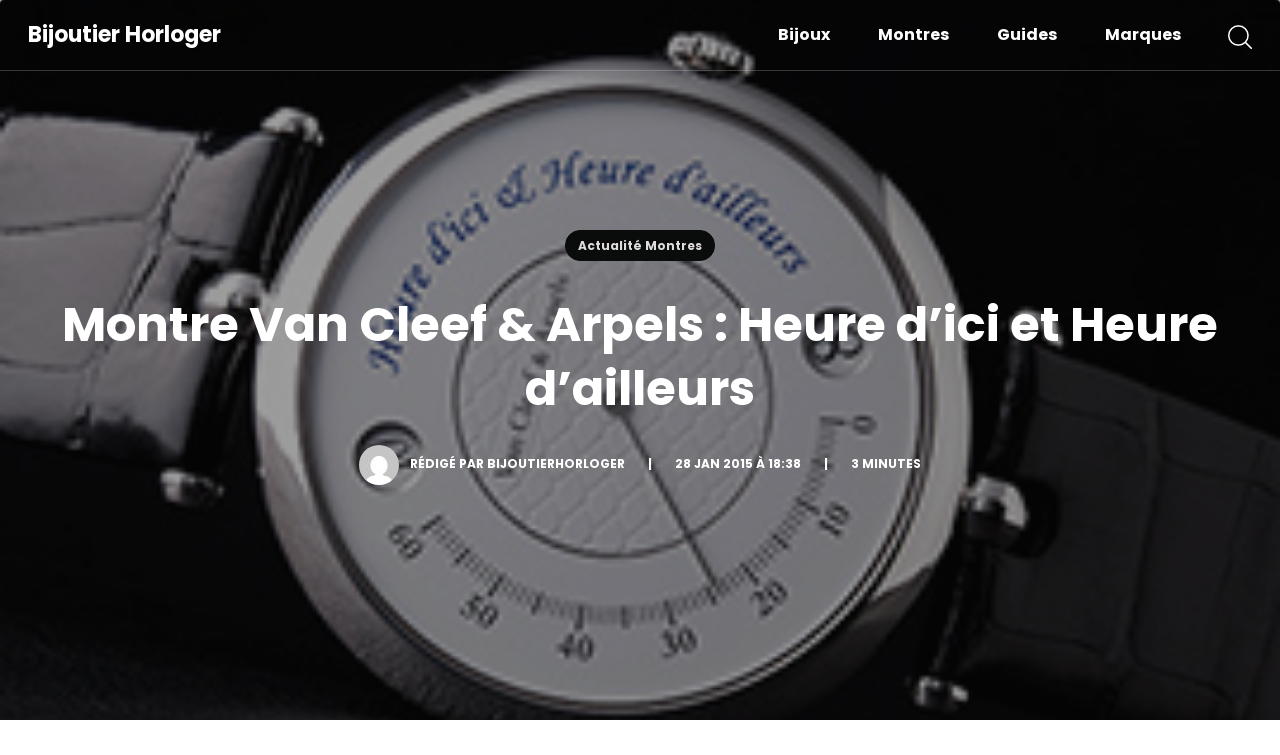

--- FILE ---
content_type: text/html; charset=UTF-8
request_url: https://www.bijoutierhorloger.com/montre-heure-dici-et-heure-dailleurs/
body_size: 16602
content:
<!DOCTYPE html>
<html lang="fr-FR">
  <head lang="fr-FR">
    <meta charset="UTF-8">
    <meta name="viewport" content="width=device-width, initial-scale=1">
    <link rel="preconnect" href="https://fonts.googleapis.com">
    <link rel="preconnect" href="https://fonts.gstatic.com" crossorigin>
    
    <link rel="stylesheet" href="https://www.bijoutierhorloger.com/wp-content/themes/news-child/style.css" type="text/css">
    <title>Montre Van Cleef &amp; Arpels : Heure d’ici et Heure d’ailleurs</title>
<link data-rocket-preload as="style" href="https://fonts.googleapis.com/css2?family=Poppins:wght@400;500;600;700&#038;family=Roboto:wght@300;400;500;700&#038;display=swap" rel="preload">
<link href="https://fonts.googleapis.com/css2?family=Poppins:wght@400;500;600;700&#038;family=Roboto:wght@300;400;500;700&#038;display=swap" media="print" onload="this.media=&#039;all&#039;" rel="stylesheet">
<noscript data-wpr-hosted-gf-parameters=""><link rel="stylesheet" href="https://fonts.googleapis.com/css2?family=Poppins:wght@400;500;600;700&#038;family=Roboto:wght@300;400;500;700&#038;display=swap"></noscript>
<meta name="dc.title" content="Montre Van Cleef &amp; Arpels : Heure d’ici et Heure d’ailleurs">
<meta name="dc.description" content="Heure d’ici et Heure d’ailleurs, voilà un joli nom pour cette montre de la maisons de luxe Van Cleef &amp; Arpels. Découvrez la sans plus attendre.">
<meta name="dc.relation" content="https://www.bijoutierhorloger.com/montre-heure-dici-et-heure-dailleurs/">
<meta name="dc.source" content="https://www.bijoutierhorloger.com/">
<meta name="dc.language" content="fr_FR">
<meta name="description" content="Heure d’ici et Heure d’ailleurs, voilà un joli nom pour cette montre de la maisons de luxe Van Cleef &amp; Arpels. Découvrez la sans plus attendre.">
<meta name="robots" content="index, follow, max-snippet:-1, max-image-preview:large, max-video-preview:-1">
<link rel="canonical" href="https://www.bijoutierhorloger.com/montre-heure-dici-et-heure-dailleurs/">
<meta property="og:url" content="https://www.bijoutierhorloger.com/montre-heure-dici-et-heure-dailleurs/">
<meta property="og:site_name" content="Bijoutier Horloger">
<meta property="og:locale" content="fr_FR">
<meta property="og:type" content="article">
<meta property="article:author" content="https://www.facebook.com/bijoutierhorloger">
<meta property="article:publisher" content="https://www.facebook.com/bijoutierhorloger">
<meta property="article:section" content="Actualité Montres">
<meta property="article:tag" content="Van Cleef">
<meta property="og:title" content="Montre Van Cleef &amp; Arpels : Heure d’ici et Heure d’ailleurs">
<meta property="og:description" content="Heure d’ici et Heure d’ailleurs, voilà un joli nom pour cette montre de la maisons de luxe Van Cleef &amp; Arpels. Découvrez la sans plus attendre.">
<meta property="og:image" content="https://www.bijoutierhorloger.com/wp-content/uploads/2015/01/heure-dici-heure-dailleurs-by-van-cleef-arpels.jpg">
<meta property="og:image:secure_url" content="https://www.bijoutierhorloger.com/wp-content/uploads/2015/01/heure-dici-heure-dailleurs-by-van-cleef-arpels.jpg">
<meta property="og:image:width" content="270">
<meta property="og:image:height" content="180">
<meta property="og:image:alt" content="Heure d’ici &amp; Heure d’ailleurs by Van Cleef &amp; Arpels">
<meta name="twitter:card" content="summary">
<meta name="twitter:site" content="https://twitter.com/bijouxmontres">
<meta name="twitter:creator" content="https://twitter.com/bijouxmontres">
<meta name="twitter:title" content="Montre Van Cleef &amp; Arpels : Heure d’ici et Heure d’ailleurs">
<meta name="twitter:description" content="Heure d’ici et Heure d’ailleurs, voilà un joli nom pour cette montre de la maisons de luxe Van Cleef &amp; Arpels. Découvrez la sans plus attendre.">
<meta name="twitter:image" content="https://www.bijoutierhorloger.com/wp-content/uploads/2015/01/heure-dici-heure-dailleurs-by-van-cleef-arpels.jpg">
<link rel='dns-prefetch' href='//static.addtoany.com' />
<link rel='dns-prefetch' href='//www.instagram.com' />
<link href='https://fonts.gstatic.com' crossorigin rel='preconnect' />
<script type="application/ld+json">{"@context":"https:\/\/schema.org\/","@type":"Article","datePublished":"2015-01-28T18:38:45+01:00","dateModified":"2024-03-19T16:58:18+01:00","mainEntityOfPage":{"@type":"WebPage","@id":"https:\/\/www.bijoutierhorloger.com\/montre-heure-dici-et-heure-dailleurs\/"},"headline":"Montre Van Cleef &#038; Arpels : Heure d\u2019ici et Heure d\u2019ailleurs","author":{"@type":"Person","name":"BijoutierHorloger","url":"https:\/\/www.bijoutierhorloger.com"},"image":{"@type":"ImageObject","url":"https:\/\/www.bijoutierhorloger.com\/wp-content\/uploads\/2015\/01\/heure-dici-heure-dailleurs-by-van-cleef-arpels.jpg"},"publisher":{"@type":"Organization","name":"Bijoutier Horloger","logo":{"@type":"ImageObject","url":"https:\/\/www.bijoutierhorloger.com\/wp-content\/uploads\/2022\/05\/logo-bijoutier-horloger.png","width":"700","height":"193"},"sameAs":["https:\/\/www.facebook.com\/bijoutierhorloger","https:\/\/twitter.com\/https:\/\/twitter.com\/bijouxmontres"]},"description":"Aujourd&#039;hui, zoom sur la montre\u00a0Heure d\u2019ici et\u00a0Heure d\u2019ailleurs de la maison de luxe Van Cleef &amp; Arpels. Un appel au voyage qui t\u00e9moigne encore une fois de tout le savoir-faire de la marque. Zoom sur la montre\u00a0Heure d&#039;ici et Heure d&#039;ailleurs de Van Cleef &amp; Arpels Dans sa derni\u00e8re newsletter,\u2026"}</script>
<link rel="alternate" title="oEmbed (JSON)" type="application/json+oembed" href="https://www.bijoutierhorloger.com/wp-json/oembed/1.0/embed?url=https%3A%2F%2Fwww.bijoutierhorloger.com%2Fmontre-heure-dici-et-heure-dailleurs%2F" />
<link rel="alternate" title="oEmbed (XML)" type="text/xml+oembed" href="https://www.bijoutierhorloger.com/wp-json/oembed/1.0/embed?url=https%3A%2F%2Fwww.bijoutierhorloger.com%2Fmontre-heure-dici-et-heure-dailleurs%2F&#038;format=xml" />
<style id='wp-img-auto-sizes-contain-inline-css' type='text/css'>
img:is([sizes=auto i],[sizes^="auto," i]){contain-intrinsic-size:3000px 1500px}
/*# sourceURL=wp-img-auto-sizes-contain-inline-css */
</style>
<style id='wp-emoji-styles-inline-css' type='text/css'>

	img.wp-smiley, img.emoji {
		display: inline !important;
		border: none !important;
		box-shadow: none !important;
		height: 1em !important;
		width: 1em !important;
		margin: 0 0.07em !important;
		vertical-align: -0.1em !important;
		background: none !important;
		padding: 0 !important;
	}
/*# sourceURL=wp-emoji-styles-inline-css */
</style>
<style id='wp-block-library-inline-css' type='text/css'>
:root{--wp-block-synced-color:#7a00df;--wp-block-synced-color--rgb:122,0,223;--wp-bound-block-color:var(--wp-block-synced-color);--wp-editor-canvas-background:#ddd;--wp-admin-theme-color:#007cba;--wp-admin-theme-color--rgb:0,124,186;--wp-admin-theme-color-darker-10:#006ba1;--wp-admin-theme-color-darker-10--rgb:0,107,160.5;--wp-admin-theme-color-darker-20:#005a87;--wp-admin-theme-color-darker-20--rgb:0,90,135;--wp-admin-border-width-focus:2px}@media (min-resolution:192dpi){:root{--wp-admin-border-width-focus:1.5px}}.wp-element-button{cursor:pointer}:root .has-very-light-gray-background-color{background-color:#eee}:root .has-very-dark-gray-background-color{background-color:#313131}:root .has-very-light-gray-color{color:#eee}:root .has-very-dark-gray-color{color:#313131}:root .has-vivid-green-cyan-to-vivid-cyan-blue-gradient-background{background:linear-gradient(135deg,#00d084,#0693e3)}:root .has-purple-crush-gradient-background{background:linear-gradient(135deg,#34e2e4,#4721fb 50%,#ab1dfe)}:root .has-hazy-dawn-gradient-background{background:linear-gradient(135deg,#faaca8,#dad0ec)}:root .has-subdued-olive-gradient-background{background:linear-gradient(135deg,#fafae1,#67a671)}:root .has-atomic-cream-gradient-background{background:linear-gradient(135deg,#fdd79a,#004a59)}:root .has-nightshade-gradient-background{background:linear-gradient(135deg,#330968,#31cdcf)}:root .has-midnight-gradient-background{background:linear-gradient(135deg,#020381,#2874fc)}:root{--wp--preset--font-size--normal:16px;--wp--preset--font-size--huge:42px}.has-regular-font-size{font-size:1em}.has-larger-font-size{font-size:2.625em}.has-normal-font-size{font-size:var(--wp--preset--font-size--normal)}.has-huge-font-size{font-size:var(--wp--preset--font-size--huge)}.has-text-align-center{text-align:center}.has-text-align-left{text-align:left}.has-text-align-right{text-align:right}.has-fit-text{white-space:nowrap!important}#end-resizable-editor-section{display:none}.aligncenter{clear:both}.items-justified-left{justify-content:flex-start}.items-justified-center{justify-content:center}.items-justified-right{justify-content:flex-end}.items-justified-space-between{justify-content:space-between}.screen-reader-text{border:0;clip-path:inset(50%);height:1px;margin:-1px;overflow:hidden;padding:0;position:absolute;width:1px;word-wrap:normal!important}.screen-reader-text:focus{background-color:#ddd;clip-path:none;color:#444;display:block;font-size:1em;height:auto;left:5px;line-height:normal;padding:15px 23px 14px;text-decoration:none;top:5px;width:auto;z-index:100000}html :where(.has-border-color){border-style:solid}html :where([style*=border-top-color]){border-top-style:solid}html :where([style*=border-right-color]){border-right-style:solid}html :where([style*=border-bottom-color]){border-bottom-style:solid}html :where([style*=border-left-color]){border-left-style:solid}html :where([style*=border-width]){border-style:solid}html :where([style*=border-top-width]){border-top-style:solid}html :where([style*=border-right-width]){border-right-style:solid}html :where([style*=border-bottom-width]){border-bottom-style:solid}html :where([style*=border-left-width]){border-left-style:solid}html :where(img[class*=wp-image-]){height:auto;max-width:100%}:where(figure){margin:0 0 1em}html :where(.is-position-sticky){--wp-admin--admin-bar--position-offset:var(--wp-admin--admin-bar--height,0px)}@media screen and (max-width:600px){html :where(.is-position-sticky){--wp-admin--admin-bar--position-offset:0px}}

/*# sourceURL=wp-block-library-inline-css */
</style><style id='global-styles-inline-css' type='text/css'>
:root{--wp--preset--aspect-ratio--square: 1;--wp--preset--aspect-ratio--4-3: 4/3;--wp--preset--aspect-ratio--3-4: 3/4;--wp--preset--aspect-ratio--3-2: 3/2;--wp--preset--aspect-ratio--2-3: 2/3;--wp--preset--aspect-ratio--16-9: 16/9;--wp--preset--aspect-ratio--9-16: 9/16;--wp--preset--color--black: #000000;--wp--preset--color--cyan-bluish-gray: #abb8c3;--wp--preset--color--white: #ffffff;--wp--preset--color--pale-pink: #f78da7;--wp--preset--color--vivid-red: #cf2e2e;--wp--preset--color--luminous-vivid-orange: #ff6900;--wp--preset--color--luminous-vivid-amber: #fcb900;--wp--preset--color--light-green-cyan: #7bdcb5;--wp--preset--color--vivid-green-cyan: #00d084;--wp--preset--color--pale-cyan-blue: #8ed1fc;--wp--preset--color--vivid-cyan-blue: #0693e3;--wp--preset--color--vivid-purple: #9b51e0;--wp--preset--gradient--vivid-cyan-blue-to-vivid-purple: linear-gradient(135deg,rgb(6,147,227) 0%,rgb(155,81,224) 100%);--wp--preset--gradient--light-green-cyan-to-vivid-green-cyan: linear-gradient(135deg,rgb(122,220,180) 0%,rgb(0,208,130) 100%);--wp--preset--gradient--luminous-vivid-amber-to-luminous-vivid-orange: linear-gradient(135deg,rgb(252,185,0) 0%,rgb(255,105,0) 100%);--wp--preset--gradient--luminous-vivid-orange-to-vivid-red: linear-gradient(135deg,rgb(255,105,0) 0%,rgb(207,46,46) 100%);--wp--preset--gradient--very-light-gray-to-cyan-bluish-gray: linear-gradient(135deg,rgb(238,238,238) 0%,rgb(169,184,195) 100%);--wp--preset--gradient--cool-to-warm-spectrum: linear-gradient(135deg,rgb(74,234,220) 0%,rgb(151,120,209) 20%,rgb(207,42,186) 40%,rgb(238,44,130) 60%,rgb(251,105,98) 80%,rgb(254,248,76) 100%);--wp--preset--gradient--blush-light-purple: linear-gradient(135deg,rgb(255,206,236) 0%,rgb(152,150,240) 100%);--wp--preset--gradient--blush-bordeaux: linear-gradient(135deg,rgb(254,205,165) 0%,rgb(254,45,45) 50%,rgb(107,0,62) 100%);--wp--preset--gradient--luminous-dusk: linear-gradient(135deg,rgb(255,203,112) 0%,rgb(199,81,192) 50%,rgb(65,88,208) 100%);--wp--preset--gradient--pale-ocean: linear-gradient(135deg,rgb(255,245,203) 0%,rgb(182,227,212) 50%,rgb(51,167,181) 100%);--wp--preset--gradient--electric-grass: linear-gradient(135deg,rgb(202,248,128) 0%,rgb(113,206,126) 100%);--wp--preset--gradient--midnight: linear-gradient(135deg,rgb(2,3,129) 0%,rgb(40,116,252) 100%);--wp--preset--font-size--small: 13px;--wp--preset--font-size--medium: 20px;--wp--preset--font-size--large: 36px;--wp--preset--font-size--x-large: 42px;--wp--preset--spacing--20: 0.44rem;--wp--preset--spacing--30: 0.67rem;--wp--preset--spacing--40: 1rem;--wp--preset--spacing--50: 1.5rem;--wp--preset--spacing--60: 2.25rem;--wp--preset--spacing--70: 3.38rem;--wp--preset--spacing--80: 5.06rem;--wp--preset--shadow--natural: 6px 6px 9px rgba(0, 0, 0, 0.2);--wp--preset--shadow--deep: 12px 12px 50px rgba(0, 0, 0, 0.4);--wp--preset--shadow--sharp: 6px 6px 0px rgba(0, 0, 0, 0.2);--wp--preset--shadow--outlined: 6px 6px 0px -3px rgb(255, 255, 255), 6px 6px rgb(0, 0, 0);--wp--preset--shadow--crisp: 6px 6px 0px rgb(0, 0, 0);}:where(.is-layout-flex){gap: 0.5em;}:where(.is-layout-grid){gap: 0.5em;}body .is-layout-flex{display: flex;}.is-layout-flex{flex-wrap: wrap;align-items: center;}.is-layout-flex > :is(*, div){margin: 0;}body .is-layout-grid{display: grid;}.is-layout-grid > :is(*, div){margin: 0;}:where(.wp-block-columns.is-layout-flex){gap: 2em;}:where(.wp-block-columns.is-layout-grid){gap: 2em;}:where(.wp-block-post-template.is-layout-flex){gap: 1.25em;}:where(.wp-block-post-template.is-layout-grid){gap: 1.25em;}.has-black-color{color: var(--wp--preset--color--black) !important;}.has-cyan-bluish-gray-color{color: var(--wp--preset--color--cyan-bluish-gray) !important;}.has-white-color{color: var(--wp--preset--color--white) !important;}.has-pale-pink-color{color: var(--wp--preset--color--pale-pink) !important;}.has-vivid-red-color{color: var(--wp--preset--color--vivid-red) !important;}.has-luminous-vivid-orange-color{color: var(--wp--preset--color--luminous-vivid-orange) !important;}.has-luminous-vivid-amber-color{color: var(--wp--preset--color--luminous-vivid-amber) !important;}.has-light-green-cyan-color{color: var(--wp--preset--color--light-green-cyan) !important;}.has-vivid-green-cyan-color{color: var(--wp--preset--color--vivid-green-cyan) !important;}.has-pale-cyan-blue-color{color: var(--wp--preset--color--pale-cyan-blue) !important;}.has-vivid-cyan-blue-color{color: var(--wp--preset--color--vivid-cyan-blue) !important;}.has-vivid-purple-color{color: var(--wp--preset--color--vivid-purple) !important;}.has-black-background-color{background-color: var(--wp--preset--color--black) !important;}.has-cyan-bluish-gray-background-color{background-color: var(--wp--preset--color--cyan-bluish-gray) !important;}.has-white-background-color{background-color: var(--wp--preset--color--white) !important;}.has-pale-pink-background-color{background-color: var(--wp--preset--color--pale-pink) !important;}.has-vivid-red-background-color{background-color: var(--wp--preset--color--vivid-red) !important;}.has-luminous-vivid-orange-background-color{background-color: var(--wp--preset--color--luminous-vivid-orange) !important;}.has-luminous-vivid-amber-background-color{background-color: var(--wp--preset--color--luminous-vivid-amber) !important;}.has-light-green-cyan-background-color{background-color: var(--wp--preset--color--light-green-cyan) !important;}.has-vivid-green-cyan-background-color{background-color: var(--wp--preset--color--vivid-green-cyan) !important;}.has-pale-cyan-blue-background-color{background-color: var(--wp--preset--color--pale-cyan-blue) !important;}.has-vivid-cyan-blue-background-color{background-color: var(--wp--preset--color--vivid-cyan-blue) !important;}.has-vivid-purple-background-color{background-color: var(--wp--preset--color--vivid-purple) !important;}.has-black-border-color{border-color: var(--wp--preset--color--black) !important;}.has-cyan-bluish-gray-border-color{border-color: var(--wp--preset--color--cyan-bluish-gray) !important;}.has-white-border-color{border-color: var(--wp--preset--color--white) !important;}.has-pale-pink-border-color{border-color: var(--wp--preset--color--pale-pink) !important;}.has-vivid-red-border-color{border-color: var(--wp--preset--color--vivid-red) !important;}.has-luminous-vivid-orange-border-color{border-color: var(--wp--preset--color--luminous-vivid-orange) !important;}.has-luminous-vivid-amber-border-color{border-color: var(--wp--preset--color--luminous-vivid-amber) !important;}.has-light-green-cyan-border-color{border-color: var(--wp--preset--color--light-green-cyan) !important;}.has-vivid-green-cyan-border-color{border-color: var(--wp--preset--color--vivid-green-cyan) !important;}.has-pale-cyan-blue-border-color{border-color: var(--wp--preset--color--pale-cyan-blue) !important;}.has-vivid-cyan-blue-border-color{border-color: var(--wp--preset--color--vivid-cyan-blue) !important;}.has-vivid-purple-border-color{border-color: var(--wp--preset--color--vivid-purple) !important;}.has-vivid-cyan-blue-to-vivid-purple-gradient-background{background: var(--wp--preset--gradient--vivid-cyan-blue-to-vivid-purple) !important;}.has-light-green-cyan-to-vivid-green-cyan-gradient-background{background: var(--wp--preset--gradient--light-green-cyan-to-vivid-green-cyan) !important;}.has-luminous-vivid-amber-to-luminous-vivid-orange-gradient-background{background: var(--wp--preset--gradient--luminous-vivid-amber-to-luminous-vivid-orange) !important;}.has-luminous-vivid-orange-to-vivid-red-gradient-background{background: var(--wp--preset--gradient--luminous-vivid-orange-to-vivid-red) !important;}.has-very-light-gray-to-cyan-bluish-gray-gradient-background{background: var(--wp--preset--gradient--very-light-gray-to-cyan-bluish-gray) !important;}.has-cool-to-warm-spectrum-gradient-background{background: var(--wp--preset--gradient--cool-to-warm-spectrum) !important;}.has-blush-light-purple-gradient-background{background: var(--wp--preset--gradient--blush-light-purple) !important;}.has-blush-bordeaux-gradient-background{background: var(--wp--preset--gradient--blush-bordeaux) !important;}.has-luminous-dusk-gradient-background{background: var(--wp--preset--gradient--luminous-dusk) !important;}.has-pale-ocean-gradient-background{background: var(--wp--preset--gradient--pale-ocean) !important;}.has-electric-grass-gradient-background{background: var(--wp--preset--gradient--electric-grass) !important;}.has-midnight-gradient-background{background: var(--wp--preset--gradient--midnight) !important;}.has-small-font-size{font-size: var(--wp--preset--font-size--small) !important;}.has-medium-font-size{font-size: var(--wp--preset--font-size--medium) !important;}.has-large-font-size{font-size: var(--wp--preset--font-size--large) !important;}.has-x-large-font-size{font-size: var(--wp--preset--font-size--x-large) !important;}
/*# sourceURL=global-styles-inline-css */
</style>

<style id='classic-theme-styles-inline-css' type='text/css'>
/*! This file is auto-generated */
.wp-block-button__link{color:#fff;background-color:#32373c;border-radius:9999px;box-shadow:none;text-decoration:none;padding:calc(.667em + 2px) calc(1.333em + 2px);font-size:1.125em}.wp-block-file__button{background:#32373c;color:#fff;text-decoration:none}
/*# sourceURL=/wp-includes/css/classic-themes.min.css */
</style>
<link data-minify="1" rel='stylesheet' id='page-list-style-css' href='https://www.bijoutierhorloger.com/wp-content/cache/min/1/wp-content/plugins/page-list/css/page-list.css?ver=1767184954' type='text/css' media='all' />
<link data-minify="1" rel='stylesheet' id='table-sorter-custom-css-css' href='https://www.bijoutierhorloger.com/wp-content/cache/background-css/1/www.bijoutierhorloger.com/wp-content/cache/min/1/wp-content/plugins/table-sorter/wp-style.css?ver=1767184954&wpr_t=1768381476' type='text/css' media='all' />
<link data-minify="1" rel='stylesheet' id='parent-style-css' href='https://www.bijoutierhorloger.com/wp-content/cache/background-css/1/www.bijoutierhorloger.com/wp-content/cache/min/1/wp-content/themes/news/style.css?ver=1767184954&wpr_t=1768381476' type='text/css' media='all' />
<link rel='stylesheet' id='child-style-css' href='https://www.bijoutierhorloger.com/wp-content/themes/news-child/style.css?ver=1.0' type='text/css' media='all' />
<link data-minify="1" rel='stylesheet' id='taxopress-frontend-css-css' href='https://www.bijoutierhorloger.com/wp-content/cache/min/1/wp-content/plugins/simple-tags/assets/frontend/css/frontend.css?ver=1767184954' type='text/css' media='all' />
<link data-minify="1" rel='stylesheet' id='tablepress-default-css' href='https://www.bijoutierhorloger.com/wp-content/cache/min/1/wp-content/plugins/tablepress/css/build/default.css?ver=1767184954' type='text/css' media='all' />
<link rel='stylesheet' id='addtoany-css' href='https://www.bijoutierhorloger.com/wp-content/plugins/add-to-any/addtoany.min.css?ver=1.16' type='text/css' media='all' />
<style id='addtoany-inline-css' type='text/css'>
.a2a_kit {line-height: 16px !important;}
/*# sourceURL=addtoany-inline-css */
</style>
<script type="text/javascript" id="addtoany-core-js-before">
/* <![CDATA[ */
window.a2a_config=window.a2a_config||{};a2a_config.callbacks=[];a2a_config.overlays=[];a2a_config.templates={};a2a_localize = {
	Share: "Partager",
	Save: "Enregistrer",
	Subscribe: "S'abonner",
	Email: "E-mail",
	Bookmark: "Marque-page",
	ShowAll: "Montrer tout",
	ShowLess: "Montrer moins",
	FindServices: "Trouver des service(s)",
	FindAnyServiceToAddTo: "Trouver instantan&eacute;ment des services &agrave; ajouter &agrave;",
	PoweredBy: "Propuls&eacute; par",
	ShareViaEmail: "Partager par e-mail",
	SubscribeViaEmail: "S’abonner par e-mail",
	BookmarkInYourBrowser: "Ajouter un signet dans votre navigateur",
	BookmarkInstructions: "Appuyez sur Ctrl+D ou \u2318+D pour mettre cette page en signet",
	AddToYourFavorites: "Ajouter &agrave; vos favoris",
	SendFromWebOrProgram: "Envoyer depuis n’importe quelle adresse e-mail ou logiciel e-mail",
	EmailProgram: "Programme d’e-mail",
	More: "Plus&#8230;",
	ThanksForSharing: "Merci de partager !",
	ThanksForFollowing: "Merci de nous suivre !"
};

a2a_config.icon_color="#00a9ff";

//# sourceURL=addtoany-core-js-before
/* ]]> */
</script>
<script type="text/javascript" defer src="https://static.addtoany.com/menu/page.js" id="addtoany-core-js"></script>
<script type="text/javascript" src="https://www.bijoutierhorloger.com/wp-content/themes/news/bower_components/jquery/dist/jquery.min.js?ver=3.4.1" id="jquery-js" data-rocket-defer defer></script>
<script type="text/javascript" defer src="https://www.bijoutierhorloger.com/wp-content/plugins/add-to-any/addtoany.min.js?ver=1.1" id="addtoany-jquery-js"></script>
<script type="text/javascript" src="https://www.bijoutierhorloger.com/wp-content/plugins/table-sorter/jquery.tablesorter.min.js?ver=6.9" id="table-sorter-js" data-rocket-defer defer></script>
<script type="text/javascript" src="https://www.bijoutierhorloger.com/wp-content/plugins/table-sorter/jquery.metadata.js?ver=2.2" id="table-sorter-metadata-js" data-rocket-defer defer></script>
<script type="text/javascript" src="https://www.bijoutierhorloger.com/wp-content/plugins/table-sorter/wp-script.js?ver=2.2" id="table-sorter-custom-js-js" data-rocket-defer defer></script>
<script type="text/javascript" src="https://www.bijoutierhorloger.com/wp-content/plugins/simple-tags/assets/frontend/js/frontend.js?ver=3.43.0" id="taxopress-frontend-js-js" data-rocket-defer defer></script>
<link rel="https://api.w.org/" href="https://www.bijoutierhorloger.com/wp-json/" /><link rel="alternate" title="JSON" type="application/json" href="https://www.bijoutierhorloger.com/wp-json/wp/v2/posts/3478" /><script defer data-domain="bijoutierhorloger.com" src="https://plausible.io/js/script.js"></script><link rel="icon" href="https://www.bijoutierhorloger.com/wp-content/uploads/2022/11/cropped-bh-ico-32x32.jpg" sizes="32x32" />
<link rel="icon" href="https://www.bijoutierhorloger.com/wp-content/uploads/2022/11/cropped-bh-ico-192x192.jpg" sizes="192x192" />
<link rel="apple-touch-icon" href="https://www.bijoutierhorloger.com/wp-content/uploads/2022/11/cropped-bh-ico-180x180.jpg" />
<meta name="msapplication-TileImage" content="https://www.bijoutierhorloger.com/wp-content/uploads/2022/11/cropped-bh-ico-270x270.jpg" />
		<style type="text/css" id="wp-custom-css">
			.grecaptcha-badge { visibility: hidden; }		</style>
		<noscript><style id="rocket-lazyload-nojs-css">.rll-youtube-player, [data-lazy-src]{display:none !important;}</style></noscript>  <style id="wpr-lazyload-bg-container"></style><style id="wpr-lazyload-bg-exclusion"></style>
<noscript>
<style id="wpr-lazyload-bg-nostyle">table.tablesorter thead tr th{--wpr-bg-5a0653fc-4343-41f3-9c2b-568b4ee673a6: url('https://www.bijoutierhorloger.com/wp-content/plugins/table-sorter/images/bg.gif');}table.tablesorter thead tr th.tablesorter-headerAsc{--wpr-bg-c1f3d04e-9f59-45d0-8ff6-81aceac0ccb4: url('https://www.bijoutierhorloger.com/wp-content/plugins/table-sorter/images/asc.gif');}table.tablesorter thead tr th.tablesorter-headerDesc{--wpr-bg-31bb0f61-af4e-4c05-b08a-745d5c18e5d6: url('https://www.bijoutierhorloger.com/wp-content/plugins/table-sorter/images/desc.gif');}.main-search #close-search{--wpr-bg-c9eb1ce2-5df5-455a-8545-ea153daa0104: url('https://www.bijoutierhorloger.com/wp-content/themes/news/assets/img/close-search.svg');}.main-search .search-form button{--wpr-bg-54691ab0-acca-4745-a698-fb90425ea55a: url('https://www.bijoutierhorloger.com/wp-content/themes/news/assets/img/glass-white.svg');}.wp-pagenavi span.previouspostslink:after,.wp-pagenavi a.previouspostslink:after{--wpr-bg-8da87b18-3612-4f0e-93f5-d4ee4072896a: url('https://www.bijoutierhorloger.com/wp-content/themes/news/assets/img/pagenavi-mobile-prev.svg');}.wp-pagenavi span.previouspostslink:after,.wp-pagenavi a.previouspostslink:after{--wpr-bg-00cb17eb-5571-426e-b694-60589c8e2070: url('https://www.bijoutierhorloger.com/wp-content/themes/news/assets/img/pagenavi-desktop-prev.svg');}.wp-pagenavi span.nextpostslink:after,.wp-pagenavi a.nextpostslink:after{--wpr-bg-c0fae894-52db-488c-93b1-baad925e5fd9: url('https://www.bijoutierhorloger.com/wp-content/themes/news/assets/img/pagenavi-mobile-next.svg');}.wp-pagenavi span.nextpostslink:after,.wp-pagenavi a.nextpostslink:after{--wpr-bg-ff59f110-317d-4676-897d-6322d47fb4e6: url('https://www.bijoutierhorloger.com/wp-content/themes/news/assets/img/pagenavi-desktop-next.svg');}</style>
</noscript>
<script type="application/javascript">const rocket_pairs = [{"selector":"table.tablesorter thead tr th","style":"table.tablesorter thead tr th{--wpr-bg-5a0653fc-4343-41f3-9c2b-568b4ee673a6: url('https:\/\/www.bijoutierhorloger.com\/wp-content\/plugins\/table-sorter\/images\/bg.gif');}","hash":"5a0653fc-4343-41f3-9c2b-568b4ee673a6","url":"https:\/\/www.bijoutierhorloger.com\/wp-content\/plugins\/table-sorter\/images\/bg.gif"},{"selector":"table.tablesorter thead tr th.tablesorter-headerAsc","style":"table.tablesorter thead tr th.tablesorter-headerAsc{--wpr-bg-c1f3d04e-9f59-45d0-8ff6-81aceac0ccb4: url('https:\/\/www.bijoutierhorloger.com\/wp-content\/plugins\/table-sorter\/images\/asc.gif');}","hash":"c1f3d04e-9f59-45d0-8ff6-81aceac0ccb4","url":"https:\/\/www.bijoutierhorloger.com\/wp-content\/plugins\/table-sorter\/images\/asc.gif"},{"selector":"table.tablesorter thead tr th.tablesorter-headerDesc","style":"table.tablesorter thead tr th.tablesorter-headerDesc{--wpr-bg-31bb0f61-af4e-4c05-b08a-745d5c18e5d6: url('https:\/\/www.bijoutierhorloger.com\/wp-content\/plugins\/table-sorter\/images\/desc.gif');}","hash":"31bb0f61-af4e-4c05-b08a-745d5c18e5d6","url":"https:\/\/www.bijoutierhorloger.com\/wp-content\/plugins\/table-sorter\/images\/desc.gif"},{"selector":".main-search #close-search","style":".main-search #close-search{--wpr-bg-c9eb1ce2-5df5-455a-8545-ea153daa0104: url('https:\/\/www.bijoutierhorloger.com\/wp-content\/themes\/news\/assets\/img\/close-search.svg');}","hash":"c9eb1ce2-5df5-455a-8545-ea153daa0104","url":"https:\/\/www.bijoutierhorloger.com\/wp-content\/themes\/news\/assets\/img\/close-search.svg"},{"selector":".main-search .search-form button","style":".main-search .search-form button{--wpr-bg-54691ab0-acca-4745-a698-fb90425ea55a: url('https:\/\/www.bijoutierhorloger.com\/wp-content\/themes\/news\/assets\/img\/glass-white.svg');}","hash":"54691ab0-acca-4745-a698-fb90425ea55a","url":"https:\/\/www.bijoutierhorloger.com\/wp-content\/themes\/news\/assets\/img\/glass-white.svg"},{"selector":".wp-pagenavi span.previouspostslink,.wp-pagenavi a.previouspostslink","style":".wp-pagenavi span.previouspostslink:after,.wp-pagenavi a.previouspostslink:after{--wpr-bg-8da87b18-3612-4f0e-93f5-d4ee4072896a: url('https:\/\/www.bijoutierhorloger.com\/wp-content\/themes\/news\/assets\/img\/pagenavi-mobile-prev.svg');}","hash":"8da87b18-3612-4f0e-93f5-d4ee4072896a","url":"https:\/\/www.bijoutierhorloger.com\/wp-content\/themes\/news\/assets\/img\/pagenavi-mobile-prev.svg"},{"selector":".wp-pagenavi span.previouspostslink,.wp-pagenavi a.previouspostslink","style":".wp-pagenavi span.previouspostslink:after,.wp-pagenavi a.previouspostslink:after{--wpr-bg-00cb17eb-5571-426e-b694-60589c8e2070: url('https:\/\/www.bijoutierhorloger.com\/wp-content\/themes\/news\/assets\/img\/pagenavi-desktop-prev.svg');}","hash":"00cb17eb-5571-426e-b694-60589c8e2070","url":"https:\/\/www.bijoutierhorloger.com\/wp-content\/themes\/news\/assets\/img\/pagenavi-desktop-prev.svg"},{"selector":".wp-pagenavi span.nextpostslink,.wp-pagenavi a.nextpostslink","style":".wp-pagenavi span.nextpostslink:after,.wp-pagenavi a.nextpostslink:after{--wpr-bg-c0fae894-52db-488c-93b1-baad925e5fd9: url('https:\/\/www.bijoutierhorloger.com\/wp-content\/themes\/news\/assets\/img\/pagenavi-mobile-next.svg');}","hash":"c0fae894-52db-488c-93b1-baad925e5fd9","url":"https:\/\/www.bijoutierhorloger.com\/wp-content\/themes\/news\/assets\/img\/pagenavi-mobile-next.svg"},{"selector":".wp-pagenavi span.nextpostslink,.wp-pagenavi a.nextpostslink","style":".wp-pagenavi span.nextpostslink:after,.wp-pagenavi a.nextpostslink:after{--wpr-bg-ff59f110-317d-4676-897d-6322d47fb4e6: url('https:\/\/www.bijoutierhorloger.com\/wp-content\/themes\/news\/assets\/img\/pagenavi-desktop-next.svg');}","hash":"ff59f110-317d-4676-897d-6322d47fb4e6","url":"https:\/\/www.bijoutierhorloger.com\/wp-content\/themes\/news\/assets\/img\/pagenavi-desktop-next.svg"}]; const rocket_excluded_pairs = [];</script><meta name="generator" content="WP Rocket 3.20.2" data-wpr-features="wpr_lazyload_css_bg_img wpr_defer_js wpr_lazyload_images wpr_lazyload_iframes wpr_minify_css wpr_preload_links wpr_desktop" /></head>
  <body class="wp-singular post-template-default single single-post postid-3478 single-format-standard wp-custom-logo wp-theme-news wp-child-theme-news-child">
    <main data-rocket-location-hash="a65f4eda5a2bf17e05c271bfba199a9c" class="main">
      <header data-rocket-location-hash="586931cf39428264b2dc7ec38b6e917c" class="main-header">
        <div data-rocket-location-hash="fe0ce8c8f8fc8e7f23ee593b99868c0f" class="container-fluid">
          <div class="row">
            <div class="main-header--content d-flex justify-content-between align-items-center">
                            <div class="d-lg-none d-xl-none"> 
                <button id="hamburger" class="" role="button"></button>
              </div>
                            <div class="main-logo-container">
                <a href="https://www.bijoutierhorloger.com" class="main-logo" title="Retourner à la l'accueil">
                  <span class="logo-text">Bijoutier Horloger</span>                </a>
              </div>
                              <nav class="main-nav">
                  <p class="nav-title">Menu</p>
                  <ul id="menu-menu_header" class="menu"><li id="menu-item-7135" class="menu-item menu-item-type-taxonomy menu-item-object-category menu-item-7135"><a href="https://www.bijoutierhorloger.com/bijoux/">Bijoux</a></li>
<li id="menu-item-7136" class="menu-item menu-item-type-taxonomy menu-item-object-category current-post-ancestor current-menu-parent current-post-parent menu-item-7136"><a href="https://www.bijoutierhorloger.com/montres/">Montres</a></li>
<li id="menu-item-7729" class="menu-item menu-item-type-post_type menu-item-object-page menu-item-7729"><a href="https://www.bijoutierhorloger.com/guides/">Guides</a></li>
<li id="menu-item-7139" class="menu-item menu-item-type-post_type menu-item-object-page menu-item-7139"><a href="https://www.bijoutierhorloger.com/marques/">Marques</a></li>
</ul>                </nav>
                            <div>
                <button id="glass" role="button">
                  <svg width="24" height="24" fill="none" xmlns="http://www.w3.org/2000/svg"><path d="M17.625 17.625l5.625 5.625-5.625-5.625zM.75 10.393a9.643 9.643 0 1019.285 0 9.643 9.643 0 00-19.285 0v0z" stroke="#0C0F0F" stroke-width="1.5" stroke-linecap="round" stroke-linejoin="round"/></svg>
                </button>
              </div>
              <section class="main-search d-flex align-items-center">
                <button id="close-search"></button>
                <div data-rocket-location-hash="ca23f7c07336b7cf8c7766d2ffffc9d9" class="container">
                  <div class="row">
                    <div class="col">
                      <form class="search-form" action="https://www.bijoutierhorloger.com">
                        <input type="text" placeholder="Votre recherche ici..." name="s" value="">
                        <button role="search">Rechercher</button>
                      </form>
                    </div>
                    
                  </div>
                </div>
              </section>
            </div>
          </div>
        </div>
      </header>
      <section data-rocket-location-hash="96cc70dc8765648079929c8b3ddcfedf" class="main-cotent">            <article id="post-3478"  data-url='https://www.bijoutierhorloger.com/montre-heure-dici-et-heure-dailleurs/' data-title='Montre Van Cleef &#038; Arpels : Heure d’ici et Heure d’ailleurs'>
    <section class="post-single">
        <section class="big-ban">
            <div class="container">
                <div class="row">
                    <div class="col-12 text-left">
                        <img width="270" height="180" src="data:image/svg+xml,%3Csvg%20xmlns='http://www.w3.org/2000/svg'%20viewBox='0%200%20270%20180'%3E%3C/svg%3E" class="bg wp-post-image" alt="Heure d’ici &amp; Heure d’ailleurs by Van Cleef &amp; Arpels" decoding="async" data-lazy-src="https://www.bijoutierhorloger.com/wp-content/uploads/2015/01/heure-dici-heure-dailleurs-by-van-cleef-arpels.jpg" /><noscript><img width="270" height="180" src="https://www.bijoutierhorloger.com/wp-content/uploads/2015/01/heure-dici-heure-dailleurs-by-van-cleef-arpels.jpg" class="bg wp-post-image" alt="Heure d’ici &amp; Heure d’ailleurs by Van Cleef &amp; Arpels" decoding="async" /></noscript>                        <div class="content">
                                                        <div class="post-categories text-center">
                                <a class="little-category" href="https://www.bijoutierhorloger.com/montres/" title="Voir l'archive pour Actualité Montres">Actualité Montres</a>                            </div>
                                                        <h1 class="post-title text-center">Montre Van Cleef &#038; Arpels : Heure d’ici et Heure d’ailleurs</h1>
                            <div class="post-meta text-center">
                                <span class="d-block d-md-inline-block text-center text-md-left mb-5 mb-md-0">
                                    <img alt='' src="data:image/svg+xml,%3Csvg%20xmlns='http://www.w3.org/2000/svg'%20viewBox='0%200%2040%2040'%3E%3C/svg%3E" data-lazy-srcset='https://secure.gravatar.com/avatar/53c8fd4635aabba57d56c3bac923b9ec172fda9fb0c9f0d10d7cdda90677fc6e?s=80&#038;d=mm&#038;r=g 2x' class='avatar avatar-40 photo' height='40' width='40' decoding='async' data-lazy-src="https://secure.gravatar.com/avatar/53c8fd4635aabba57d56c3bac923b9ec172fda9fb0c9f0d10d7cdda90677fc6e?s=40&#038;d=mm&#038;r=g"/><noscript><img alt='' src='https://secure.gravatar.com/avatar/53c8fd4635aabba57d56c3bac923b9ec172fda9fb0c9f0d10d7cdda90677fc6e?s=40&#038;d=mm&#038;r=g' srcset='https://secure.gravatar.com/avatar/53c8fd4635aabba57d56c3bac923b9ec172fda9fb0c9f0d10d7cdda90677fc6e?s=80&#038;d=mm&#038;r=g 2x' class='avatar avatar-40 photo' height='40' width='40' decoding='async'/></noscript> rédigé par
                                    BijoutierHorloger</span> <span class="sep d-none d-md-inline-block">|</span>
                                <span class="post-date">28 Jan 2015 à 18:38</span> <span
                                    class="sep">|</span> <span class="time-to-read">3 minutes</span>
                            </div>
                        </div>
                    </div>
                </div>
            </div>
        </section>
        <div class="container">
            <div class="row">
                <div class="col-12 col-lg-8 offset-lg-2">
                    <div class="post-content">
                        <p style="text-align: justify;">Aujourd&rsquo;hui, zoom sur la montre Heure d’ici et Heure d’ailleurs de la maison de luxe Van Cleef &amp; Arpels. Un appel au voyage qui témoigne encore une fois de tout le savoir-faire de la marque.</p>
<p style="text-align: justify;"><a href="https://www.bijoutierhorloger.com/wp-content/uploads/2015/01/montre-heure-dici-et-heure-dailleurs.jpg"><img fetchpriority="high" decoding="async" class="aligncenter wp-image-3496 size-full" title="montre Heure d’ici et Heure d’ailleurs" src="data:image/svg+xml,%3Csvg%20xmlns='http://www.w3.org/2000/svg'%20viewBox='0%200%20610%20280'%3E%3C/svg%3E" alt="montre Heure d’ici et Heure d’ailleurs" width="610" height="280" data-lazy-srcset="https://www.bijoutierhorloger.com/wp-content/uploads/2015/01/montre-heure-dici-et-heure-dailleurs.jpg 610w, https://www.bijoutierhorloger.com/wp-content/uploads/2015/01/montre-heure-dici-et-heure-dailleurs-300x138.jpg 300w" data-lazy-sizes="(max-width: 610px) 100vw, 610px" data-lazy-src="https://www.bijoutierhorloger.com/wp-content/uploads/2015/01/montre-heure-dici-et-heure-dailleurs.jpg" /><noscript><img fetchpriority="high" decoding="async" class="aligncenter wp-image-3496 size-full" title="montre Heure d’ici et Heure d’ailleurs" src="https://www.bijoutierhorloger.com/wp-content/uploads/2015/01/montre-heure-dici-et-heure-dailleurs.jpg" alt="montre Heure d’ici et Heure d’ailleurs" width="610" height="280" srcset="https://www.bijoutierhorloger.com/wp-content/uploads/2015/01/montre-heure-dici-et-heure-dailleurs.jpg 610w, https://www.bijoutierhorloger.com/wp-content/uploads/2015/01/montre-heure-dici-et-heure-dailleurs-300x138.jpg 300w" sizes="(max-width: 610px) 100vw, 610px" /></noscript></a></p>
<h2 style="text-align: justify;">Zoom sur la montre Heure d&rsquo;ici et Heure d&rsquo;ailleurs de Van Cleef &amp; Arpels</h2>
<p style="text-align: justify;">Dans sa dernière newsletter, la maison de luxe Van Cleef &amp; Arpels met en avant sa montre Pierre Arpels nommée Heure d’ici et Heure d’ailleurs. Un modèle qui avait été présenté au Salon International de la Haute Horlogerie 2014 (SIHH).</p>
<p style="text-align: justify;"> Un nom poétique, une véritable invitation à l’évasion et au voyage … Il faut dire que Pierre Arpels était doté d’une grande curiosité, c’était un homme qui aimait découvrir des nouvelles cultures et qui a parcouru le monde entier pour satisfaire ses clients. Il a notamment voyagé à Téhéran et en Inde, toujours à la recherche des plus belles pierres précieuses.</p>
<p style="text-align: justify;">Avec sa montre Heure d’ici et Heure d’ailleurs, la marque nous dévoile sa vision de l’ailleurs, son goût pour les voyages, tout en respectant ses signatures stylistiques habituelles pour la collection Pierre Arpels comme la finesse du boitier par exemple.</p>
<p style="text-align: justify;">C&rsquo;est un véritable chef-d&rsquo;oeuvre horloger, à la fois sobre, élégant et discret. Découvrez cette montre dans cette courte vidéo.</p>
<p><iframe loading="lazy" src="about:blank" width="600" height="400" frameborder="0" allowfullscreen="allowfullscreen" data-rocket-lazyload="fitvidscompatible" data-lazy-src="https://www.youtube.com/embed/QPQ-APW8p5A"></iframe><noscript><iframe src="https://www.youtube.com/embed/QPQ-APW8p5A" width="600" height="400" frameborder="0" allowfullscreen="allowfullscreen"></iframe></noscript></p>
<h4 style="text-align: justify;"><strong>Caractéristiques de la montre Heure d’ici et Heure d’ailleurs</strong></h4>
<p style="text-align: justify;">Le boitier est fabriqué à partir d’or blanc 18 carats et a un diamètre de 42 mm.  Il dispose également d’une couronne sertie d’un diamant.</p>
<p style="text-align: justify;">Le cadran est quant à lui laqué de blanc avec des motifs piqués.</p>
<p style="text-align: justify;">La montre Heure d’ici et Heure d’ailleurs est équipée d’un mouvement mécanique à remontage automatique développé en collaboration exclusive avec la manufacture genevoise Agenhor. Le mouvement est composé d&rsquo;un micro-rotor en platine bidirectionnel qui apporte continuellement de l&rsquo;énergie. Un mouvement que l&rsquo;on peut apercevoir grâce à sa glace en saphir.</p>
<p style="text-align: justify;">La montre Heure d’ici et Heure d’ailleurs dispose d&rsquo;un double affichage heure sautante et minutes rétrogrades. En haut du cadran, on retrouve dans le guichet l&rsquo;heure d&rsquo;ici, l&rsquo;heure de référence tandis que dans le guichet en bas on retrouve l&rsquo;heure d&rsquo;ailleurs qui correspond à un deuxième fuseau horaire.</p>
<p style="text-align: justify;">C’est le premier garde- temps de la collection Pierre Arpels à être doté d’une complication : double fuseau horaire. (GMT, Minutes rétrogrades, Heures sautantes à 5H et 11H).</p>
<p style="text-align: justify;">Enfin, le bracelet est en cuir d’alligator noir avec une boucle ardillon en or blanc.</p>
<p style="text-align: justify;">Un bijou horloger que vous pouvez retrouver sur le site de <a title="Site Van Cleef &amp; Arpels" href="http://www.vancleefarpels.com/eu/fr/product/VCARO4II00/pierre-arpels-heure-dici-heure-dailleurs">Van Cleef &amp; Arpels</a> pour la modique somme de 31 200€.</p>

<!-- Generated by TaxoPress 3.43.0 - https://wordpress.org/plugins/simple-tags/ -->
	<div class="taxopress-output-wrapper"> <div class="st-post-tags ">Thème : 
	<a href="https://www.bijoutierhorloger.com/theme/van-cleef/" title="Van Cleef">Van Cleef</a> <br /></div>
</div>

	<div class="taxopress-output-wrapper"> <h2>Sur le même théme</h2>
	<div class="taxopress-box-list st-related-posts"> 
	<a href="https://www.bijoutierhorloger.com/quel-est-le-prix-moyen-dun-parfum-van-cleef/" title="Quel est le prix moyen d&rsquo;un parfum Van Cleef ? (22 mars 2024)">Quel est le prix moyen d&rsquo;un parfum Van Cleef ?</a>
<a href="https://www.bijoutierhorloger.com/comment-les-boucles-doreilles-van-cleef-transforment-votre-style/" title="Comment les boucles d&rsquo;oreilles Van Cleef transforment votre style (21 mars 2024)">Comment les boucles d&rsquo;oreilles Van Cleef transforment votre style</a>
<a href="https://www.bijoutierhorloger.com/bagues-van-cleef-les-secrets-derriere-ces-bijoux-de-luxe/" title="Bagues Van Cleef : Les secrets derrière ces bijoux de luxe (20 mars 2024)">Bagues Van Cleef : Les secrets derrière ces bijoux de luxe</a> </div>
</div>
                    </div>
                </div>
            </div>
        </div>
    </section>
        <section class="single-share-container">
        <div class="container">
            <div class="row">
                <div class="col-12 col-lg-8 offset-lg-2">
                    <div class="single-share d-flex align-items-center justify-content-between">
                        <p>Partager sur :</p>
                        <div class="addtoany_shortcode"><div class="a2a_kit a2a_kit_size_32 addtoany_list" data-a2a-url="https://www.bijoutierhorloger.com/montre-heure-dici-et-heure-dailleurs/" data-a2a-title="Montre Van Cleef &amp; Arpels : Heure d’ici et Heure d’ailleurs"><a class="a2a_button_facebook" href="https://www.addtoany.com/add_to/facebook?linkurl=https%3A%2F%2Fwww.bijoutierhorloger.com%2Fmontre-heure-dici-et-heure-dailleurs%2F&amp;linkname=Montre%20Van%20Cleef%20%26%20Arpels%20%3A%20Heure%20d%E2%80%99ici%20et%20Heure%20d%E2%80%99ailleurs" title="Facebook" rel="nofollow noopener" target="_blank"></a><a class="a2a_button_twitter" href="https://www.addtoany.com/add_to/twitter?linkurl=https%3A%2F%2Fwww.bijoutierhorloger.com%2Fmontre-heure-dici-et-heure-dailleurs%2F&amp;linkname=Montre%20Van%20Cleef%20%26%20Arpels%20%3A%20Heure%20d%E2%80%99ici%20et%20Heure%20d%E2%80%99ailleurs" title="Twitter" rel="nofollow noopener" target="_blank"></a><a class="a2a_button_pinterest" href="https://www.addtoany.com/add_to/pinterest?linkurl=https%3A%2F%2Fwww.bijoutierhorloger.com%2Fmontre-heure-dici-et-heure-dailleurs%2F&amp;linkname=Montre%20Van%20Cleef%20%26%20Arpels%20%3A%20Heure%20d%E2%80%99ici%20et%20Heure%20d%E2%80%99ailleurs" title="Pinterest" rel="nofollow noopener" target="_blank"></a><a class="a2a_button_whatsapp" href="https://www.addtoany.com/add_to/whatsapp?linkurl=https%3A%2F%2Fwww.bijoutierhorloger.com%2Fmontre-heure-dici-et-heure-dailleurs%2F&amp;linkname=Montre%20Van%20Cleef%20%26%20Arpels%20%3A%20Heure%20d%E2%80%99ici%20et%20Heure%20d%E2%80%99ailleurs" title="WhatsApp" rel="nofollow noopener" target="_blank"></a></div></div>                    </div>
                </div>
            </div>
        </div>
    </section>
        <div class="single-post-author">
        <div class="container">
            <div class="row">
                <div class="text-center col-12 col-lg-8 offset-lg-2">
                    <div class="inside">
                        <div class="avatar">
                            <img alt='' src="data:image/svg+xml,%3Csvg%20xmlns='http://www.w3.org/2000/svg'%20viewBox='0%200%20100%20100'%3E%3C/svg%3E" data-lazy-srcset='https://secure.gravatar.com/avatar/53c8fd4635aabba57d56c3bac923b9ec172fda9fb0c9f0d10d7cdda90677fc6e?s=200&#038;d=mm&#038;r=g 2x' class='avatar avatar-100 photo' height='100' width='100' decoding='async' data-lazy-src="https://secure.gravatar.com/avatar/53c8fd4635aabba57d56c3bac923b9ec172fda9fb0c9f0d10d7cdda90677fc6e?s=100&#038;d=mm&#038;r=g"/><noscript><img alt='' src='https://secure.gravatar.com/avatar/53c8fd4635aabba57d56c3bac923b9ec172fda9fb0c9f0d10d7cdda90677fc6e?s=100&#038;d=mm&#038;r=g' srcset='https://secure.gravatar.com/avatar/53c8fd4635aabba57d56c3bac923b9ec172fda9fb0c9f0d10d7cdda90677fc6e?s=200&#038;d=mm&#038;r=g 2x' class='avatar avatar-100 photo' height='100' width='100' decoding='async'/></noscript>                        </div>
                        <p class="author-name">À propos de BijoutierHorloger</p>
                        <p class="description">
                                                        L'auteur n'a pas renseigné sa description.
                                                    </p>
                        <ul class="social">
                                                                                                                                                                                                </ul>
                        <p class="text-center mt-5"><a
                                href="https://www.bijoutierhorloger.com/author/greg0ry/"
                                class="btn-custom">Tous ses articles</a></p>
                    </div>
                </div>
            </div>
        </div>
    </div>
        <section class="breadcrumb-container">
        <div class="container">
            <div class="row">
                <div class="text-center col-12 col-lg-8 offset-lg-2">
                    <span property="itemListElement" typeof="ListItem"><a property="item" typeof="WebPage" title="Aller à Bijoutier Horloger." href="https://www.bijoutierhorloger.com" class="home" ><span property="name">Bijoutier Horloger</span></a><meta property="position" content="1"></span> &gt; <span property="itemListElement" typeof="ListItem"><a property="item" typeof="WebPage" title="Go to the Actualité Montres Catégorie archives." href="https://www.bijoutierhorloger.com/montres/" class="taxonomy category" ><span property="name">Actualité Montres</span></a><meta property="position" content="2"></span> &gt; <span property="itemListElement" typeof="ListItem"><span property="name" class="post post-post current-item">Montre Van Cleef &#038; Arpels : Heure d’ici et Heure d’ailleurs</span><meta property="url" content="https://www.bijoutierhorloger.com/montre-heure-dici-et-heure-dailleurs/"><meta property="position" content="3"></span>                </div>
            </div>
        </div>
    </section>
            <section>
        <section class="section-title-separator">
            <div class="container">
                <div class="row">
                    <div class="col">
                        <p>Lire également</p>
                    </div>
                </div>
            </div>
        </section>
        <section class="related-posts">
            <div class="container">
                <div class="row">
                                        <div class="col-12 col-lg-3">
                        <div class="post-item related">
    <a href="https://www.bijoutierhorloger.com/bijoux-religieux-comment-exprimer-foi-style/" class="post-thumb rounded">
        <img width="680" height="453" src="data:image/svg+xml,%3Csvg%20xmlns='http://www.w3.org/2000/svg'%20viewBox='0%200%20680%20453'%3E%3C/svg%3E" class="attachment-news_thumb size-news_thumb wp-post-image" alt="bijoux religieux" decoding="async" data-lazy-srcset="https://www.bijoutierhorloger.com/wp-content/uploads/2025/03/bijoux-religieux-680x453.jpg 680w, https://www.bijoutierhorloger.com/wp-content/uploads/2025/03/bijoux-religieux-300x200.jpg 300w, https://www.bijoutierhorloger.com/wp-content/uploads/2025/03/bijoux-religieux-1024x683.jpg 1024w, https://www.bijoutierhorloger.com/wp-content/uploads/2025/03/bijoux-religieux-768x512.jpg 768w, https://www.bijoutierhorloger.com/wp-content/uploads/2025/03/bijoux-religieux-1192x795.jpg 1192w, https://www.bijoutierhorloger.com/wp-content/uploads/2025/03/bijoux-religieux.jpg 1248w" data-lazy-sizes="(max-width: 680px) 100vw, 680px" data-lazy-src="https://www.bijoutierhorloger.com/wp-content/uploads/2025/03/bijoux-religieux-680x453.jpg" /><noscript><img width="680" height="453" src="https://www.bijoutierhorloger.com/wp-content/uploads/2025/03/bijoux-religieux-680x453.jpg" class="attachment-news_thumb size-news_thumb wp-post-image" alt="bijoux religieux" decoding="async" srcset="https://www.bijoutierhorloger.com/wp-content/uploads/2025/03/bijoux-religieux-680x453.jpg 680w, https://www.bijoutierhorloger.com/wp-content/uploads/2025/03/bijoux-religieux-300x200.jpg 300w, https://www.bijoutierhorloger.com/wp-content/uploads/2025/03/bijoux-religieux-1024x683.jpg 1024w, https://www.bijoutierhorloger.com/wp-content/uploads/2025/03/bijoux-religieux-768x512.jpg 768w, https://www.bijoutierhorloger.com/wp-content/uploads/2025/03/bijoux-religieux-1192x795.jpg 1192w, https://www.bijoutierhorloger.com/wp-content/uploads/2025/03/bijoux-religieux.jpg 1248w" sizes="(max-width: 680px) 100vw, 680px" /></noscript>    </a>
    <div class="inside">
        <div class="post-meta d-flex align-items-center">
                            <div class="post-categories">
                <a class="little-category" href="https://www.bijoutierhorloger.com/montres/" title="Voir l'archive pour Actualité Montres">Actualité Montres</a>                </div>
                            <div class="post-date">25 Mar 2025 à 12:34</div>    
        </div>
        <p class="post-title">
            <a href="https://www.bijoutierhorloger.com/bijoux-religieux-comment-exprimer-foi-style/" title="Voir : Bijoux religieux : comment exprimer votre foi avec style ?">Bijoux religieux : comment exprimer votre foi avec style ?</a>    
        </p >
            </div>
</div>                    </div>
                                        <div class="col-12 col-lg-3">
                        <div class="post-item related">
    <a href="https://www.bijoutierhorloger.com/histoire-mesure-du-temps-et-horlogerie/" class="post-thumb rounded">
        <img width="680" height="453" src="data:image/svg+xml,%3Csvg%20xmlns='http://www.w3.org/2000/svg'%20viewBox='0%200%20680%20453'%3E%3C/svg%3E" class="attachment-news_thumb size-news_thumb wp-post-image" alt="histoire de l&#039;horlogerie et de la montre" decoding="async" data-lazy-srcset="https://www.bijoutierhorloger.com/wp-content/uploads/2024/10/histoire-horlogerie-montre-680x453.jpeg 680w, https://www.bijoutierhorloger.com/wp-content/uploads/2024/10/histoire-horlogerie-montre-300x200.jpeg 300w, https://www.bijoutierhorloger.com/wp-content/uploads/2024/10/histoire-horlogerie-montre-1024x683.jpeg 1024w, https://www.bijoutierhorloger.com/wp-content/uploads/2024/10/histoire-horlogerie-montre-768x512.jpeg 768w, https://www.bijoutierhorloger.com/wp-content/uploads/2024/10/histoire-horlogerie-montre-1192x795.jpeg 1192w, https://www.bijoutierhorloger.com/wp-content/uploads/2024/10/histoire-horlogerie-montre.jpeg 1248w" data-lazy-sizes="(max-width: 680px) 100vw, 680px" data-lazy-src="https://www.bijoutierhorloger.com/wp-content/uploads/2024/10/histoire-horlogerie-montre-680x453.jpeg" /><noscript><img width="680" height="453" src="https://www.bijoutierhorloger.com/wp-content/uploads/2024/10/histoire-horlogerie-montre-680x453.jpeg" class="attachment-news_thumb size-news_thumb wp-post-image" alt="histoire de l&#039;horlogerie et de la montre" decoding="async" srcset="https://www.bijoutierhorloger.com/wp-content/uploads/2024/10/histoire-horlogerie-montre-680x453.jpeg 680w, https://www.bijoutierhorloger.com/wp-content/uploads/2024/10/histoire-horlogerie-montre-300x200.jpeg 300w, https://www.bijoutierhorloger.com/wp-content/uploads/2024/10/histoire-horlogerie-montre-1024x683.jpeg 1024w, https://www.bijoutierhorloger.com/wp-content/uploads/2024/10/histoire-horlogerie-montre-768x512.jpeg 768w, https://www.bijoutierhorloger.com/wp-content/uploads/2024/10/histoire-horlogerie-montre-1192x795.jpeg 1192w, https://www.bijoutierhorloger.com/wp-content/uploads/2024/10/histoire-horlogerie-montre.jpeg 1248w" sizes="(max-width: 680px) 100vw, 680px" /></noscript>    </a>
    <div class="inside">
        <div class="post-meta d-flex align-items-center">
                            <div class="post-categories">
                <a class="little-category" href="https://www.bijoutierhorloger.com/montres/" title="Voir l'archive pour Actualité Montres">Actualité Montres</a>                </div>
                            <div class="post-date">28 Oct 2024 à 13:26</div>    
        </div>
        <p class="post-title">
            <a href="https://www.bijoutierhorloger.com/histoire-mesure-du-temps-et-horlogerie/" title="Voir : Histoire de la mesure du temps et de l’horlogerie">Histoire de la mesure du temps et de l’horlogerie</a>    
        </p >
            </div>
</div>                    </div>
                                        <div class="col-12 col-lg-3">
                        <div class="post-item related">
    <a href="https://www.bijoutierhorloger.com/estimer-valeur-montre-a-gousset/" class="post-thumb rounded">
        <img width="680" height="454" src="data:image/svg+xml,%3Csvg%20xmlns='http://www.w3.org/2000/svg'%20viewBox='0%200%20680%20454'%3E%3C/svg%3E" class="attachment-news_thumb size-news_thumb wp-post-image" alt="montre à gousset" decoding="async" data-lazy-srcset="https://www.bijoutierhorloger.com/wp-content/uploads/2024/09/montre-a-gousset-680x454.jpg 680w, https://www.bijoutierhorloger.com/wp-content/uploads/2024/09/montre-a-gousset-300x200.jpg 300w, https://www.bijoutierhorloger.com/wp-content/uploads/2024/09/montre-a-gousset-1024x684.jpg 1024w, https://www.bijoutierhorloger.com/wp-content/uploads/2024/09/montre-a-gousset-768x513.jpg 768w, https://www.bijoutierhorloger.com/wp-content/uploads/2024/09/montre-a-gousset-1192x796.jpg 1192w, https://www.bijoutierhorloger.com/wp-content/uploads/2024/09/montre-a-gousset.jpg 1200w" data-lazy-sizes="(max-width: 680px) 100vw, 680px" data-lazy-src="https://www.bijoutierhorloger.com/wp-content/uploads/2024/09/montre-a-gousset-680x454.jpg" /><noscript><img width="680" height="454" src="https://www.bijoutierhorloger.com/wp-content/uploads/2024/09/montre-a-gousset-680x454.jpg" class="attachment-news_thumb size-news_thumb wp-post-image" alt="montre à gousset" decoding="async" srcset="https://www.bijoutierhorloger.com/wp-content/uploads/2024/09/montre-a-gousset-680x454.jpg 680w, https://www.bijoutierhorloger.com/wp-content/uploads/2024/09/montre-a-gousset-300x200.jpg 300w, https://www.bijoutierhorloger.com/wp-content/uploads/2024/09/montre-a-gousset-1024x684.jpg 1024w, https://www.bijoutierhorloger.com/wp-content/uploads/2024/09/montre-a-gousset-768x513.jpg 768w, https://www.bijoutierhorloger.com/wp-content/uploads/2024/09/montre-a-gousset-1192x796.jpg 1192w, https://www.bijoutierhorloger.com/wp-content/uploads/2024/09/montre-a-gousset.jpg 1200w" sizes="(max-width: 680px) 100vw, 680px" /></noscript>    </a>
    <div class="inside">
        <div class="post-meta d-flex align-items-center">
                            <div class="post-categories">
                <a class="little-category" href="https://www.bijoutierhorloger.com/montres/" title="Voir l'archive pour Actualité Montres">Actualité Montres</a>                </div>
                            <div class="post-date">17 Sep 2024 à 10:25</div>    
        </div>
        <p class="post-title">
            <a href="https://www.bijoutierhorloger.com/estimer-valeur-montre-a-gousset/" title="Voir : Comment estimer la valeur d&rsquo;une montre à gousset ?">Comment estimer la valeur d&rsquo;une montre à gousset ?</a>    
        </p >
            </div>
</div>                    </div>
                                        <div class="col-12 col-lg-3">
                        <div class="post-item related">
    <a href="https://www.bijoutierhorloger.com/les-plus-beaux-styles-de-boucle-ardillon-pour-une-montre-elegante/" class="post-thumb rounded">
        <img width="680" height="453" src="data:image/svg+xml,%3Csvg%20xmlns='http://www.w3.org/2000/svg'%20viewBox='0%200%20680%20453'%3E%3C/svg%3E" class="attachment-news_thumb size-news_thumb wp-post-image" alt="les plus beaux styles de boucle ardillon pour une montre élégante" decoding="async" data-lazy-srcset="https://www.bijoutierhorloger.com/wp-content/uploads/2024/06/les-plus-beaux-styles-de-boucle-ardillon-pour-une-montre-elegante-680x453.jpg 680w, https://www.bijoutierhorloger.com/wp-content/uploads/2024/06/les-plus-beaux-styles-de-boucle-ardillon-pour-une-montre-elegante-300x200.jpg 300w, https://www.bijoutierhorloger.com/wp-content/uploads/2024/06/les-plus-beaux-styles-de-boucle-ardillon-pour-une-montre-elegante-1024x683.jpg 1024w, https://www.bijoutierhorloger.com/wp-content/uploads/2024/06/les-plus-beaux-styles-de-boucle-ardillon-pour-une-montre-elegante-768x512.jpg 768w, https://www.bijoutierhorloger.com/wp-content/uploads/2024/06/les-plus-beaux-styles-de-boucle-ardillon-pour-une-montre-elegante-1192x795.jpg 1192w, https://www.bijoutierhorloger.com/wp-content/uploads/2024/06/les-plus-beaux-styles-de-boucle-ardillon-pour-une-montre-elegante.jpg 1200w" data-lazy-sizes="(max-width: 680px) 100vw, 680px" data-lazy-src="https://www.bijoutierhorloger.com/wp-content/uploads/2024/06/les-plus-beaux-styles-de-boucle-ardillon-pour-une-montre-elegante-680x453.jpg" /><noscript><img width="680" height="453" src="https://www.bijoutierhorloger.com/wp-content/uploads/2024/06/les-plus-beaux-styles-de-boucle-ardillon-pour-une-montre-elegante-680x453.jpg" class="attachment-news_thumb size-news_thumb wp-post-image" alt="les plus beaux styles de boucle ardillon pour une montre élégante" decoding="async" srcset="https://www.bijoutierhorloger.com/wp-content/uploads/2024/06/les-plus-beaux-styles-de-boucle-ardillon-pour-une-montre-elegante-680x453.jpg 680w, https://www.bijoutierhorloger.com/wp-content/uploads/2024/06/les-plus-beaux-styles-de-boucle-ardillon-pour-une-montre-elegante-300x200.jpg 300w, https://www.bijoutierhorloger.com/wp-content/uploads/2024/06/les-plus-beaux-styles-de-boucle-ardillon-pour-une-montre-elegante-1024x683.jpg 1024w, https://www.bijoutierhorloger.com/wp-content/uploads/2024/06/les-plus-beaux-styles-de-boucle-ardillon-pour-une-montre-elegante-768x512.jpg 768w, https://www.bijoutierhorloger.com/wp-content/uploads/2024/06/les-plus-beaux-styles-de-boucle-ardillon-pour-une-montre-elegante-1192x795.jpg 1192w, https://www.bijoutierhorloger.com/wp-content/uploads/2024/06/les-plus-beaux-styles-de-boucle-ardillon-pour-une-montre-elegante.jpg 1200w" sizes="(max-width: 680px) 100vw, 680px" /></noscript>    </a>
    <div class="inside">
        <div class="post-meta d-flex align-items-center">
                            <div class="post-categories">
                <a class="little-category" href="https://www.bijoutierhorloger.com/montres/" title="Voir l'archive pour Actualité Montres">Actualité Montres</a>                </div>
                            <div class="post-date">28 Juin 2024 à 7:30</div>    
        </div>
        <p class="post-title">
            <a href="https://www.bijoutierhorloger.com/les-plus-beaux-styles-de-boucle-ardillon-pour-une-montre-elegante/" title="Voir : Les plus beaux styles de boucle ardillon pour une montre élégante">Les plus beaux styles de boucle ardillon pour une montre élégante</a>    
        </p >
            </div>
</div>                    </div>
                                    </div>
            </div>

        </section>
    </section>
            </article>            </section>  
      <footer data-rocket-location-hash="62b19eb46051dc6fd7cb63d12465fabb" class="main-footer">
        <div class="container">
          <div class="row">
            <div class="col-12 col-lg-12 text-center">
              <div class="logo-footer">
                                </div>
                          </div>
            <div class="col d-block d-lg-flex">
              <div class="flex-fill text-center text-lg-start">
                <p class="copyright">© 
                                      2014 -                                     2026 - Bijoutier Horloger 
                                  </p>
              </div>
                            <div class="flex-fill text-center text-lg-end">
                  <ul id="menu-menu_footer" class="menu-footer"><li id="menu-item-7251" class="menu-item menu-item-type-post_type menu-item-object-page menu-item-7251"><a href="https://www.bijoutierhorloger.com/plan-du-site/">Plan du site</a></li>
<li id="menu-item-8045" class="menu-item menu-item-type-post_type menu-item-object-page menu-item-8045"><a href="https://www.bijoutierhorloger.com/themes/">Thématiques</a></li>
<li id="menu-item-7253" class="menu-item menu-item-type-post_type menu-item-object-page menu-item-7253"><a href="https://www.bijoutierhorloger.com/mentions-legales/">Mentions légales</a></li>
<li id="menu-item-7252" class="menu-item menu-item-type-post_type menu-item-object-page menu-item-7252"><a href="https://www.bijoutierhorloger.com/nous-contacter/">Nous contacter</a></li>
</ul>                </ul>
              </div>
                          </div>
            
          </div>
          
        </div>
      </footer>
    </main>
    <script type="speculationrules">
{"prefetch":[{"source":"document","where":{"and":[{"href_matches":"/*"},{"not":{"href_matches":["/wp-*.php","/wp-admin/*","/wp-content/uploads/*","/wp-content/*","/wp-content/plugins/*","/wp-content/themes/news-child/*","/wp-content/themes/news/*","/*\\?(.+)"]}},{"not":{"selector_matches":"a[rel~=\"nofollow\"]"}},{"not":{"selector_matches":".no-prefetch, .no-prefetch a"}}]},"eagerness":"conservative"}]}
</script>
<script type="text/javascript" id="rocket-browser-checker-js-after">
/* <![CDATA[ */
"use strict";var _createClass=function(){function defineProperties(target,props){for(var i=0;i<props.length;i++){var descriptor=props[i];descriptor.enumerable=descriptor.enumerable||!1,descriptor.configurable=!0,"value"in descriptor&&(descriptor.writable=!0),Object.defineProperty(target,descriptor.key,descriptor)}}return function(Constructor,protoProps,staticProps){return protoProps&&defineProperties(Constructor.prototype,protoProps),staticProps&&defineProperties(Constructor,staticProps),Constructor}}();function _classCallCheck(instance,Constructor){if(!(instance instanceof Constructor))throw new TypeError("Cannot call a class as a function")}var RocketBrowserCompatibilityChecker=function(){function RocketBrowserCompatibilityChecker(options){_classCallCheck(this,RocketBrowserCompatibilityChecker),this.passiveSupported=!1,this._checkPassiveOption(this),this.options=!!this.passiveSupported&&options}return _createClass(RocketBrowserCompatibilityChecker,[{key:"_checkPassiveOption",value:function(self){try{var options={get passive(){return!(self.passiveSupported=!0)}};window.addEventListener("test",null,options),window.removeEventListener("test",null,options)}catch(err){self.passiveSupported=!1}}},{key:"initRequestIdleCallback",value:function(){!1 in window&&(window.requestIdleCallback=function(cb){var start=Date.now();return setTimeout(function(){cb({didTimeout:!1,timeRemaining:function(){return Math.max(0,50-(Date.now()-start))}})},1)}),!1 in window&&(window.cancelIdleCallback=function(id){return clearTimeout(id)})}},{key:"isDataSaverModeOn",value:function(){return"connection"in navigator&&!0===navigator.connection.saveData}},{key:"supportsLinkPrefetch",value:function(){var elem=document.createElement("link");return elem.relList&&elem.relList.supports&&elem.relList.supports("prefetch")&&window.IntersectionObserver&&"isIntersecting"in IntersectionObserverEntry.prototype}},{key:"isSlowConnection",value:function(){return"connection"in navigator&&"effectiveType"in navigator.connection&&("2g"===navigator.connection.effectiveType||"slow-2g"===navigator.connection.effectiveType)}}]),RocketBrowserCompatibilityChecker}();
//# sourceURL=rocket-browser-checker-js-after
/* ]]> */
</script>
<script type="text/javascript" id="rocket-preload-links-js-extra">
/* <![CDATA[ */
var RocketPreloadLinksConfig = {"excludeUris":"/(?:.+/)?feed(?:/(?:.+/?)?)?$|/(?:.+/)?embed/|/(index.php/)?(.*)wp-json(/.*|$)|/refer/|/go/|/recommend/|/recommends/","usesTrailingSlash":"1","imageExt":"jpg|jpeg|gif|png|tiff|bmp|webp|avif|pdf|doc|docx|xls|xlsx|php","fileExt":"jpg|jpeg|gif|png|tiff|bmp|webp|avif|pdf|doc|docx|xls|xlsx|php|html|htm","siteUrl":"https://www.bijoutierhorloger.com","onHoverDelay":"100","rateThrottle":"3"};
//# sourceURL=rocket-preload-links-js-extra
/* ]]> */
</script>
<script type="text/javascript" id="rocket-preload-links-js-after">
/* <![CDATA[ */
(function() {
"use strict";var r="function"==typeof Symbol&&"symbol"==typeof Symbol.iterator?function(e){return typeof e}:function(e){return e&&"function"==typeof Symbol&&e.constructor===Symbol&&e!==Symbol.prototype?"symbol":typeof e},e=function(){function i(e,t){for(var n=0;n<t.length;n++){var i=t[n];i.enumerable=i.enumerable||!1,i.configurable=!0,"value"in i&&(i.writable=!0),Object.defineProperty(e,i.key,i)}}return function(e,t,n){return t&&i(e.prototype,t),n&&i(e,n),e}}();function i(e,t){if(!(e instanceof t))throw new TypeError("Cannot call a class as a function")}var t=function(){function n(e,t){i(this,n),this.browser=e,this.config=t,this.options=this.browser.options,this.prefetched=new Set,this.eventTime=null,this.threshold=1111,this.numOnHover=0}return e(n,[{key:"init",value:function(){!this.browser.supportsLinkPrefetch()||this.browser.isDataSaverModeOn()||this.browser.isSlowConnection()||(this.regex={excludeUris:RegExp(this.config.excludeUris,"i"),images:RegExp(".("+this.config.imageExt+")$","i"),fileExt:RegExp(".("+this.config.fileExt+")$","i")},this._initListeners(this))}},{key:"_initListeners",value:function(e){-1<this.config.onHoverDelay&&document.addEventListener("mouseover",e.listener.bind(e),e.listenerOptions),document.addEventListener("mousedown",e.listener.bind(e),e.listenerOptions),document.addEventListener("touchstart",e.listener.bind(e),e.listenerOptions)}},{key:"listener",value:function(e){var t=e.target.closest("a"),n=this._prepareUrl(t);if(null!==n)switch(e.type){case"mousedown":case"touchstart":this._addPrefetchLink(n);break;case"mouseover":this._earlyPrefetch(t,n,"mouseout")}}},{key:"_earlyPrefetch",value:function(t,e,n){var i=this,r=setTimeout(function(){if(r=null,0===i.numOnHover)setTimeout(function(){return i.numOnHover=0},1e3);else if(i.numOnHover>i.config.rateThrottle)return;i.numOnHover++,i._addPrefetchLink(e)},this.config.onHoverDelay);t.addEventListener(n,function e(){t.removeEventListener(n,e,{passive:!0}),null!==r&&(clearTimeout(r),r=null)},{passive:!0})}},{key:"_addPrefetchLink",value:function(i){return this.prefetched.add(i.href),new Promise(function(e,t){var n=document.createElement("link");n.rel="prefetch",n.href=i.href,n.onload=e,n.onerror=t,document.head.appendChild(n)}).catch(function(){})}},{key:"_prepareUrl",value:function(e){if(null===e||"object"!==(void 0===e?"undefined":r(e))||!1 in e||-1===["http:","https:"].indexOf(e.protocol))return null;var t=e.href.substring(0,this.config.siteUrl.length),n=this._getPathname(e.href,t),i={original:e.href,protocol:e.protocol,origin:t,pathname:n,href:t+n};return this._isLinkOk(i)?i:null}},{key:"_getPathname",value:function(e,t){var n=t?e.substring(this.config.siteUrl.length):e;return n.startsWith("/")||(n="/"+n),this._shouldAddTrailingSlash(n)?n+"/":n}},{key:"_shouldAddTrailingSlash",value:function(e){return this.config.usesTrailingSlash&&!e.endsWith("/")&&!this.regex.fileExt.test(e)}},{key:"_isLinkOk",value:function(e){return null!==e&&"object"===(void 0===e?"undefined":r(e))&&(!this.prefetched.has(e.href)&&e.origin===this.config.siteUrl&&-1===e.href.indexOf("?")&&-1===e.href.indexOf("#")&&!this.regex.excludeUris.test(e.href)&&!this.regex.images.test(e.href))}}],[{key:"run",value:function(){"undefined"!=typeof RocketPreloadLinksConfig&&new n(new RocketBrowserCompatibilityChecker({capture:!0,passive:!0}),RocketPreloadLinksConfig).init()}}]),n}();t.run();
}());

//# sourceURL=rocket-preload-links-js-after
/* ]]> */
</script>
<script type="text/javascript" id="rocket_lazyload_css-js-extra">
/* <![CDATA[ */
var rocket_lazyload_css_data = {"threshold":"300"};
//# sourceURL=rocket_lazyload_css-js-extra
/* ]]> */
</script>
<script type="text/javascript" id="rocket_lazyload_css-js-after">
/* <![CDATA[ */
!function o(n,c,a){function u(t,e){if(!c[t]){if(!n[t]){var r="function"==typeof require&&require;if(!e&&r)return r(t,!0);if(s)return s(t,!0);throw(e=new Error("Cannot find module '"+t+"'")).code="MODULE_NOT_FOUND",e}r=c[t]={exports:{}},n[t][0].call(r.exports,function(e){return u(n[t][1][e]||e)},r,r.exports,o,n,c,a)}return c[t].exports}for(var s="function"==typeof require&&require,e=0;e<a.length;e++)u(a[e]);return u}({1:[function(e,t,r){"use strict";{const c="undefined"==typeof rocket_pairs?[]:rocket_pairs,a=(("undefined"==typeof rocket_excluded_pairs?[]:rocket_excluded_pairs).map(t=>{var e=t.selector;document.querySelectorAll(e).forEach(e=>{e.setAttribute("data-rocket-lazy-bg-"+t.hash,"excluded")})}),document.querySelector("#wpr-lazyload-bg-container"));var o=rocket_lazyload_css_data.threshold||300;const u=new IntersectionObserver(e=>{e.forEach(t=>{t.isIntersecting&&c.filter(e=>t.target.matches(e.selector)).map(t=>{var e;t&&((e=document.createElement("style")).textContent=t.style,a.insertAdjacentElement("afterend",e),t.elements.forEach(e=>{u.unobserve(e),e.setAttribute("data-rocket-lazy-bg-"+t.hash,"loaded")}))})})},{rootMargin:o+"px"});function n(){0<(0<arguments.length&&void 0!==arguments[0]?arguments[0]:[]).length&&c.forEach(t=>{try{document.querySelectorAll(t.selector).forEach(e=>{"loaded"!==e.getAttribute("data-rocket-lazy-bg-"+t.hash)&&"excluded"!==e.getAttribute("data-rocket-lazy-bg-"+t.hash)&&(u.observe(e),(t.elements||=[]).push(e))})}catch(e){console.error(e)}})}n(),function(){const r=window.MutationObserver;return function(e,t){if(e&&1===e.nodeType)return(t=new r(t)).observe(e,{attributes:!0,childList:!0,subtree:!0}),t}}()(document.querySelector("body"),n)}},{}]},{},[1]);
//# sourceURL=rocket_lazyload_css-js-after
/* ]]> */
</script>
<script type="text/javascript" src="https://www.bijoutierhorloger.com/wp-content/themes/news/assets/import/bootstrap/dist/js/bootstrap.min.js?ver=5.0.0" id="bootstrap-js" data-rocket-defer defer></script>
<script type="text/javascript" src="https://www.instagram.com/embed.js?ver=6.9" id="instagram-embed-js" data-rocket-defer defer></script>
<script type="text/javascript" src="https://www.bijoutierhorloger.com/wp-content/themes/news/assets/import/slick-carousel/slick/slick.min.js?ver=1.8.1" id="slick-js" data-rocket-defer defer></script>
<script type="text/javascript" id="app-js-extra">
/* <![CDATA[ */
var params = {"ajax_url":"https://www.bijoutierhorloger.com/wp-admin/admin-ajax.php","nonce":"cf762640aa"};
//# sourceURL=app-js-extra
/* ]]> */
</script>
<script type="text/javascript" src="https://www.bijoutierhorloger.com/wp-content/themes/news/assets/js/custom.js?ver=6.9" id="app-js" data-rocket-defer defer></script>
<script type="text/javascript" src="https://www.google.com/recaptcha/api.js?render=6Lf00SoaAAAAADzED2LUqtJJhOcml1Qki9UrMrLB&amp;ver=3.0" id="google-recaptcha-js"></script>
<script type="text/javascript" src="https://www.bijoutierhorloger.com/wp-includes/js/dist/vendor/wp-polyfill.min.js?ver=3.15.0" id="wp-polyfill-js"></script>
<script type="text/javascript" id="wpcf7-recaptcha-js-before">
/* <![CDATA[ */
var wpcf7_recaptcha = {
    "sitekey": "6Lf00SoaAAAAADzED2LUqtJJhOcml1Qki9UrMrLB",
    "actions": {
        "homepage": "homepage",
        "contactform": "contactform"
    }
};
//# sourceURL=wpcf7-recaptcha-js-before
/* ]]> */
</script>
<script type="text/javascript" src="https://www.bijoutierhorloger.com/wp-content/plugins/contact-form-7/modules/recaptcha/index.js?ver=6.1.4" id="wpcf7-recaptcha-js" data-rocket-defer defer></script>
<script>window.lazyLoadOptions=[{elements_selector:"img[data-lazy-src],.rocket-lazyload,iframe[data-lazy-src]",data_src:"lazy-src",data_srcset:"lazy-srcset",data_sizes:"lazy-sizes",class_loading:"lazyloading",class_loaded:"lazyloaded",threshold:300,callback_loaded:function(element){if(element.tagName==="IFRAME"&&element.dataset.rocketLazyload=="fitvidscompatible"){if(element.classList.contains("lazyloaded")){if(typeof window.jQuery!="undefined"){if(jQuery.fn.fitVids){jQuery(element).parent().fitVids()}}}}}},{elements_selector:".rocket-lazyload",data_src:"lazy-src",data_srcset:"lazy-srcset",data_sizes:"lazy-sizes",class_loading:"lazyloading",class_loaded:"lazyloaded",threshold:300,}];window.addEventListener('LazyLoad::Initialized',function(e){var lazyLoadInstance=e.detail.instance;if(window.MutationObserver){var observer=new MutationObserver(function(mutations){var image_count=0;var iframe_count=0;var rocketlazy_count=0;mutations.forEach(function(mutation){for(var i=0;i<mutation.addedNodes.length;i++){if(typeof mutation.addedNodes[i].getElementsByTagName!=='function'){continue}
if(typeof mutation.addedNodes[i].getElementsByClassName!=='function'){continue}
images=mutation.addedNodes[i].getElementsByTagName('img');is_image=mutation.addedNodes[i].tagName=="IMG";iframes=mutation.addedNodes[i].getElementsByTagName('iframe');is_iframe=mutation.addedNodes[i].tagName=="IFRAME";rocket_lazy=mutation.addedNodes[i].getElementsByClassName('rocket-lazyload');image_count+=images.length;iframe_count+=iframes.length;rocketlazy_count+=rocket_lazy.length;if(is_image){image_count+=1}
if(is_iframe){iframe_count+=1}}});if(image_count>0||iframe_count>0||rocketlazy_count>0){lazyLoadInstance.update()}});var b=document.getElementsByTagName("body")[0];var config={childList:!0,subtree:!0};observer.observe(b,config)}},!1)</script><script data-no-minify="1" async src="https://www.bijoutierhorloger.com/wp-content/plugins/wp-rocket/assets/js/lazyload/17.8.3/lazyload.min.js"></script>  <script>var rocket_beacon_data = {"ajax_url":"https:\/\/www.bijoutierhorloger.com\/wp-admin\/admin-ajax.php","nonce":"77ec67390f","url":"https:\/\/www.bijoutierhorloger.com\/montre-heure-dici-et-heure-dailleurs","is_mobile":false,"width_threshold":1600,"height_threshold":700,"delay":500,"debug":null,"status":{"atf":true,"lrc":true,"preconnect_external_domain":true},"elements":"img, video, picture, p, main, div, li, svg, section, header, span","lrc_threshold":1800,"preconnect_external_domain_elements":["link","script","iframe"],"preconnect_external_domain_exclusions":["static.cloudflareinsights.com","rel=\"profile\"","rel=\"preconnect\"","rel=\"dns-prefetch\"","rel=\"icon\""]}</script><script data-name="wpr-wpr-beacon" src='https://www.bijoutierhorloger.com/wp-content/plugins/wp-rocket/assets/js/wpr-beacon.min.js' async></script></body>
</html>
<!-- This website is like a Rocket, isn't it? Performance optimized by WP Rocket. Learn more: https://wp-rocket.me - Debug: cached@1768377876 -->

--- FILE ---
content_type: text/html; charset=utf-8
request_url: https://www.google.com/recaptcha/api2/anchor?ar=1&k=6Lf00SoaAAAAADzED2LUqtJJhOcml1Qki9UrMrLB&co=aHR0cHM6Ly93d3cuYmlqb3V0aWVyaG9ybG9nZXIuY29tOjQ0Mw..&hl=en&v=PoyoqOPhxBO7pBk68S4YbpHZ&size=invisible&anchor-ms=20000&execute-ms=30000&cb=h9x3tdtqst9x
body_size: 48554
content:
<!DOCTYPE HTML><html dir="ltr" lang="en"><head><meta http-equiv="Content-Type" content="text/html; charset=UTF-8">
<meta http-equiv="X-UA-Compatible" content="IE=edge">
<title>reCAPTCHA</title>
<style type="text/css">
/* cyrillic-ext */
@font-face {
  font-family: 'Roboto';
  font-style: normal;
  font-weight: 400;
  font-stretch: 100%;
  src: url(//fonts.gstatic.com/s/roboto/v48/KFO7CnqEu92Fr1ME7kSn66aGLdTylUAMa3GUBHMdazTgWw.woff2) format('woff2');
  unicode-range: U+0460-052F, U+1C80-1C8A, U+20B4, U+2DE0-2DFF, U+A640-A69F, U+FE2E-FE2F;
}
/* cyrillic */
@font-face {
  font-family: 'Roboto';
  font-style: normal;
  font-weight: 400;
  font-stretch: 100%;
  src: url(//fonts.gstatic.com/s/roboto/v48/KFO7CnqEu92Fr1ME7kSn66aGLdTylUAMa3iUBHMdazTgWw.woff2) format('woff2');
  unicode-range: U+0301, U+0400-045F, U+0490-0491, U+04B0-04B1, U+2116;
}
/* greek-ext */
@font-face {
  font-family: 'Roboto';
  font-style: normal;
  font-weight: 400;
  font-stretch: 100%;
  src: url(//fonts.gstatic.com/s/roboto/v48/KFO7CnqEu92Fr1ME7kSn66aGLdTylUAMa3CUBHMdazTgWw.woff2) format('woff2');
  unicode-range: U+1F00-1FFF;
}
/* greek */
@font-face {
  font-family: 'Roboto';
  font-style: normal;
  font-weight: 400;
  font-stretch: 100%;
  src: url(//fonts.gstatic.com/s/roboto/v48/KFO7CnqEu92Fr1ME7kSn66aGLdTylUAMa3-UBHMdazTgWw.woff2) format('woff2');
  unicode-range: U+0370-0377, U+037A-037F, U+0384-038A, U+038C, U+038E-03A1, U+03A3-03FF;
}
/* math */
@font-face {
  font-family: 'Roboto';
  font-style: normal;
  font-weight: 400;
  font-stretch: 100%;
  src: url(//fonts.gstatic.com/s/roboto/v48/KFO7CnqEu92Fr1ME7kSn66aGLdTylUAMawCUBHMdazTgWw.woff2) format('woff2');
  unicode-range: U+0302-0303, U+0305, U+0307-0308, U+0310, U+0312, U+0315, U+031A, U+0326-0327, U+032C, U+032F-0330, U+0332-0333, U+0338, U+033A, U+0346, U+034D, U+0391-03A1, U+03A3-03A9, U+03B1-03C9, U+03D1, U+03D5-03D6, U+03F0-03F1, U+03F4-03F5, U+2016-2017, U+2034-2038, U+203C, U+2040, U+2043, U+2047, U+2050, U+2057, U+205F, U+2070-2071, U+2074-208E, U+2090-209C, U+20D0-20DC, U+20E1, U+20E5-20EF, U+2100-2112, U+2114-2115, U+2117-2121, U+2123-214F, U+2190, U+2192, U+2194-21AE, U+21B0-21E5, U+21F1-21F2, U+21F4-2211, U+2213-2214, U+2216-22FF, U+2308-230B, U+2310, U+2319, U+231C-2321, U+2336-237A, U+237C, U+2395, U+239B-23B7, U+23D0, U+23DC-23E1, U+2474-2475, U+25AF, U+25B3, U+25B7, U+25BD, U+25C1, U+25CA, U+25CC, U+25FB, U+266D-266F, U+27C0-27FF, U+2900-2AFF, U+2B0E-2B11, U+2B30-2B4C, U+2BFE, U+3030, U+FF5B, U+FF5D, U+1D400-1D7FF, U+1EE00-1EEFF;
}
/* symbols */
@font-face {
  font-family: 'Roboto';
  font-style: normal;
  font-weight: 400;
  font-stretch: 100%;
  src: url(//fonts.gstatic.com/s/roboto/v48/KFO7CnqEu92Fr1ME7kSn66aGLdTylUAMaxKUBHMdazTgWw.woff2) format('woff2');
  unicode-range: U+0001-000C, U+000E-001F, U+007F-009F, U+20DD-20E0, U+20E2-20E4, U+2150-218F, U+2190, U+2192, U+2194-2199, U+21AF, U+21E6-21F0, U+21F3, U+2218-2219, U+2299, U+22C4-22C6, U+2300-243F, U+2440-244A, U+2460-24FF, U+25A0-27BF, U+2800-28FF, U+2921-2922, U+2981, U+29BF, U+29EB, U+2B00-2BFF, U+4DC0-4DFF, U+FFF9-FFFB, U+10140-1018E, U+10190-1019C, U+101A0, U+101D0-101FD, U+102E0-102FB, U+10E60-10E7E, U+1D2C0-1D2D3, U+1D2E0-1D37F, U+1F000-1F0FF, U+1F100-1F1AD, U+1F1E6-1F1FF, U+1F30D-1F30F, U+1F315, U+1F31C, U+1F31E, U+1F320-1F32C, U+1F336, U+1F378, U+1F37D, U+1F382, U+1F393-1F39F, U+1F3A7-1F3A8, U+1F3AC-1F3AF, U+1F3C2, U+1F3C4-1F3C6, U+1F3CA-1F3CE, U+1F3D4-1F3E0, U+1F3ED, U+1F3F1-1F3F3, U+1F3F5-1F3F7, U+1F408, U+1F415, U+1F41F, U+1F426, U+1F43F, U+1F441-1F442, U+1F444, U+1F446-1F449, U+1F44C-1F44E, U+1F453, U+1F46A, U+1F47D, U+1F4A3, U+1F4B0, U+1F4B3, U+1F4B9, U+1F4BB, U+1F4BF, U+1F4C8-1F4CB, U+1F4D6, U+1F4DA, U+1F4DF, U+1F4E3-1F4E6, U+1F4EA-1F4ED, U+1F4F7, U+1F4F9-1F4FB, U+1F4FD-1F4FE, U+1F503, U+1F507-1F50B, U+1F50D, U+1F512-1F513, U+1F53E-1F54A, U+1F54F-1F5FA, U+1F610, U+1F650-1F67F, U+1F687, U+1F68D, U+1F691, U+1F694, U+1F698, U+1F6AD, U+1F6B2, U+1F6B9-1F6BA, U+1F6BC, U+1F6C6-1F6CF, U+1F6D3-1F6D7, U+1F6E0-1F6EA, U+1F6F0-1F6F3, U+1F6F7-1F6FC, U+1F700-1F7FF, U+1F800-1F80B, U+1F810-1F847, U+1F850-1F859, U+1F860-1F887, U+1F890-1F8AD, U+1F8B0-1F8BB, U+1F8C0-1F8C1, U+1F900-1F90B, U+1F93B, U+1F946, U+1F984, U+1F996, U+1F9E9, U+1FA00-1FA6F, U+1FA70-1FA7C, U+1FA80-1FA89, U+1FA8F-1FAC6, U+1FACE-1FADC, U+1FADF-1FAE9, U+1FAF0-1FAF8, U+1FB00-1FBFF;
}
/* vietnamese */
@font-face {
  font-family: 'Roboto';
  font-style: normal;
  font-weight: 400;
  font-stretch: 100%;
  src: url(//fonts.gstatic.com/s/roboto/v48/KFO7CnqEu92Fr1ME7kSn66aGLdTylUAMa3OUBHMdazTgWw.woff2) format('woff2');
  unicode-range: U+0102-0103, U+0110-0111, U+0128-0129, U+0168-0169, U+01A0-01A1, U+01AF-01B0, U+0300-0301, U+0303-0304, U+0308-0309, U+0323, U+0329, U+1EA0-1EF9, U+20AB;
}
/* latin-ext */
@font-face {
  font-family: 'Roboto';
  font-style: normal;
  font-weight: 400;
  font-stretch: 100%;
  src: url(//fonts.gstatic.com/s/roboto/v48/KFO7CnqEu92Fr1ME7kSn66aGLdTylUAMa3KUBHMdazTgWw.woff2) format('woff2');
  unicode-range: U+0100-02BA, U+02BD-02C5, U+02C7-02CC, U+02CE-02D7, U+02DD-02FF, U+0304, U+0308, U+0329, U+1D00-1DBF, U+1E00-1E9F, U+1EF2-1EFF, U+2020, U+20A0-20AB, U+20AD-20C0, U+2113, U+2C60-2C7F, U+A720-A7FF;
}
/* latin */
@font-face {
  font-family: 'Roboto';
  font-style: normal;
  font-weight: 400;
  font-stretch: 100%;
  src: url(//fonts.gstatic.com/s/roboto/v48/KFO7CnqEu92Fr1ME7kSn66aGLdTylUAMa3yUBHMdazQ.woff2) format('woff2');
  unicode-range: U+0000-00FF, U+0131, U+0152-0153, U+02BB-02BC, U+02C6, U+02DA, U+02DC, U+0304, U+0308, U+0329, U+2000-206F, U+20AC, U+2122, U+2191, U+2193, U+2212, U+2215, U+FEFF, U+FFFD;
}
/* cyrillic-ext */
@font-face {
  font-family: 'Roboto';
  font-style: normal;
  font-weight: 500;
  font-stretch: 100%;
  src: url(//fonts.gstatic.com/s/roboto/v48/KFO7CnqEu92Fr1ME7kSn66aGLdTylUAMa3GUBHMdazTgWw.woff2) format('woff2');
  unicode-range: U+0460-052F, U+1C80-1C8A, U+20B4, U+2DE0-2DFF, U+A640-A69F, U+FE2E-FE2F;
}
/* cyrillic */
@font-face {
  font-family: 'Roboto';
  font-style: normal;
  font-weight: 500;
  font-stretch: 100%;
  src: url(//fonts.gstatic.com/s/roboto/v48/KFO7CnqEu92Fr1ME7kSn66aGLdTylUAMa3iUBHMdazTgWw.woff2) format('woff2');
  unicode-range: U+0301, U+0400-045F, U+0490-0491, U+04B0-04B1, U+2116;
}
/* greek-ext */
@font-face {
  font-family: 'Roboto';
  font-style: normal;
  font-weight: 500;
  font-stretch: 100%;
  src: url(//fonts.gstatic.com/s/roboto/v48/KFO7CnqEu92Fr1ME7kSn66aGLdTylUAMa3CUBHMdazTgWw.woff2) format('woff2');
  unicode-range: U+1F00-1FFF;
}
/* greek */
@font-face {
  font-family: 'Roboto';
  font-style: normal;
  font-weight: 500;
  font-stretch: 100%;
  src: url(//fonts.gstatic.com/s/roboto/v48/KFO7CnqEu92Fr1ME7kSn66aGLdTylUAMa3-UBHMdazTgWw.woff2) format('woff2');
  unicode-range: U+0370-0377, U+037A-037F, U+0384-038A, U+038C, U+038E-03A1, U+03A3-03FF;
}
/* math */
@font-face {
  font-family: 'Roboto';
  font-style: normal;
  font-weight: 500;
  font-stretch: 100%;
  src: url(//fonts.gstatic.com/s/roboto/v48/KFO7CnqEu92Fr1ME7kSn66aGLdTylUAMawCUBHMdazTgWw.woff2) format('woff2');
  unicode-range: U+0302-0303, U+0305, U+0307-0308, U+0310, U+0312, U+0315, U+031A, U+0326-0327, U+032C, U+032F-0330, U+0332-0333, U+0338, U+033A, U+0346, U+034D, U+0391-03A1, U+03A3-03A9, U+03B1-03C9, U+03D1, U+03D5-03D6, U+03F0-03F1, U+03F4-03F5, U+2016-2017, U+2034-2038, U+203C, U+2040, U+2043, U+2047, U+2050, U+2057, U+205F, U+2070-2071, U+2074-208E, U+2090-209C, U+20D0-20DC, U+20E1, U+20E5-20EF, U+2100-2112, U+2114-2115, U+2117-2121, U+2123-214F, U+2190, U+2192, U+2194-21AE, U+21B0-21E5, U+21F1-21F2, U+21F4-2211, U+2213-2214, U+2216-22FF, U+2308-230B, U+2310, U+2319, U+231C-2321, U+2336-237A, U+237C, U+2395, U+239B-23B7, U+23D0, U+23DC-23E1, U+2474-2475, U+25AF, U+25B3, U+25B7, U+25BD, U+25C1, U+25CA, U+25CC, U+25FB, U+266D-266F, U+27C0-27FF, U+2900-2AFF, U+2B0E-2B11, U+2B30-2B4C, U+2BFE, U+3030, U+FF5B, U+FF5D, U+1D400-1D7FF, U+1EE00-1EEFF;
}
/* symbols */
@font-face {
  font-family: 'Roboto';
  font-style: normal;
  font-weight: 500;
  font-stretch: 100%;
  src: url(//fonts.gstatic.com/s/roboto/v48/KFO7CnqEu92Fr1ME7kSn66aGLdTylUAMaxKUBHMdazTgWw.woff2) format('woff2');
  unicode-range: U+0001-000C, U+000E-001F, U+007F-009F, U+20DD-20E0, U+20E2-20E4, U+2150-218F, U+2190, U+2192, U+2194-2199, U+21AF, U+21E6-21F0, U+21F3, U+2218-2219, U+2299, U+22C4-22C6, U+2300-243F, U+2440-244A, U+2460-24FF, U+25A0-27BF, U+2800-28FF, U+2921-2922, U+2981, U+29BF, U+29EB, U+2B00-2BFF, U+4DC0-4DFF, U+FFF9-FFFB, U+10140-1018E, U+10190-1019C, U+101A0, U+101D0-101FD, U+102E0-102FB, U+10E60-10E7E, U+1D2C0-1D2D3, U+1D2E0-1D37F, U+1F000-1F0FF, U+1F100-1F1AD, U+1F1E6-1F1FF, U+1F30D-1F30F, U+1F315, U+1F31C, U+1F31E, U+1F320-1F32C, U+1F336, U+1F378, U+1F37D, U+1F382, U+1F393-1F39F, U+1F3A7-1F3A8, U+1F3AC-1F3AF, U+1F3C2, U+1F3C4-1F3C6, U+1F3CA-1F3CE, U+1F3D4-1F3E0, U+1F3ED, U+1F3F1-1F3F3, U+1F3F5-1F3F7, U+1F408, U+1F415, U+1F41F, U+1F426, U+1F43F, U+1F441-1F442, U+1F444, U+1F446-1F449, U+1F44C-1F44E, U+1F453, U+1F46A, U+1F47D, U+1F4A3, U+1F4B0, U+1F4B3, U+1F4B9, U+1F4BB, U+1F4BF, U+1F4C8-1F4CB, U+1F4D6, U+1F4DA, U+1F4DF, U+1F4E3-1F4E6, U+1F4EA-1F4ED, U+1F4F7, U+1F4F9-1F4FB, U+1F4FD-1F4FE, U+1F503, U+1F507-1F50B, U+1F50D, U+1F512-1F513, U+1F53E-1F54A, U+1F54F-1F5FA, U+1F610, U+1F650-1F67F, U+1F687, U+1F68D, U+1F691, U+1F694, U+1F698, U+1F6AD, U+1F6B2, U+1F6B9-1F6BA, U+1F6BC, U+1F6C6-1F6CF, U+1F6D3-1F6D7, U+1F6E0-1F6EA, U+1F6F0-1F6F3, U+1F6F7-1F6FC, U+1F700-1F7FF, U+1F800-1F80B, U+1F810-1F847, U+1F850-1F859, U+1F860-1F887, U+1F890-1F8AD, U+1F8B0-1F8BB, U+1F8C0-1F8C1, U+1F900-1F90B, U+1F93B, U+1F946, U+1F984, U+1F996, U+1F9E9, U+1FA00-1FA6F, U+1FA70-1FA7C, U+1FA80-1FA89, U+1FA8F-1FAC6, U+1FACE-1FADC, U+1FADF-1FAE9, U+1FAF0-1FAF8, U+1FB00-1FBFF;
}
/* vietnamese */
@font-face {
  font-family: 'Roboto';
  font-style: normal;
  font-weight: 500;
  font-stretch: 100%;
  src: url(//fonts.gstatic.com/s/roboto/v48/KFO7CnqEu92Fr1ME7kSn66aGLdTylUAMa3OUBHMdazTgWw.woff2) format('woff2');
  unicode-range: U+0102-0103, U+0110-0111, U+0128-0129, U+0168-0169, U+01A0-01A1, U+01AF-01B0, U+0300-0301, U+0303-0304, U+0308-0309, U+0323, U+0329, U+1EA0-1EF9, U+20AB;
}
/* latin-ext */
@font-face {
  font-family: 'Roboto';
  font-style: normal;
  font-weight: 500;
  font-stretch: 100%;
  src: url(//fonts.gstatic.com/s/roboto/v48/KFO7CnqEu92Fr1ME7kSn66aGLdTylUAMa3KUBHMdazTgWw.woff2) format('woff2');
  unicode-range: U+0100-02BA, U+02BD-02C5, U+02C7-02CC, U+02CE-02D7, U+02DD-02FF, U+0304, U+0308, U+0329, U+1D00-1DBF, U+1E00-1E9F, U+1EF2-1EFF, U+2020, U+20A0-20AB, U+20AD-20C0, U+2113, U+2C60-2C7F, U+A720-A7FF;
}
/* latin */
@font-face {
  font-family: 'Roboto';
  font-style: normal;
  font-weight: 500;
  font-stretch: 100%;
  src: url(//fonts.gstatic.com/s/roboto/v48/KFO7CnqEu92Fr1ME7kSn66aGLdTylUAMa3yUBHMdazQ.woff2) format('woff2');
  unicode-range: U+0000-00FF, U+0131, U+0152-0153, U+02BB-02BC, U+02C6, U+02DA, U+02DC, U+0304, U+0308, U+0329, U+2000-206F, U+20AC, U+2122, U+2191, U+2193, U+2212, U+2215, U+FEFF, U+FFFD;
}
/* cyrillic-ext */
@font-face {
  font-family: 'Roboto';
  font-style: normal;
  font-weight: 900;
  font-stretch: 100%;
  src: url(//fonts.gstatic.com/s/roboto/v48/KFO7CnqEu92Fr1ME7kSn66aGLdTylUAMa3GUBHMdazTgWw.woff2) format('woff2');
  unicode-range: U+0460-052F, U+1C80-1C8A, U+20B4, U+2DE0-2DFF, U+A640-A69F, U+FE2E-FE2F;
}
/* cyrillic */
@font-face {
  font-family: 'Roboto';
  font-style: normal;
  font-weight: 900;
  font-stretch: 100%;
  src: url(//fonts.gstatic.com/s/roboto/v48/KFO7CnqEu92Fr1ME7kSn66aGLdTylUAMa3iUBHMdazTgWw.woff2) format('woff2');
  unicode-range: U+0301, U+0400-045F, U+0490-0491, U+04B0-04B1, U+2116;
}
/* greek-ext */
@font-face {
  font-family: 'Roboto';
  font-style: normal;
  font-weight: 900;
  font-stretch: 100%;
  src: url(//fonts.gstatic.com/s/roboto/v48/KFO7CnqEu92Fr1ME7kSn66aGLdTylUAMa3CUBHMdazTgWw.woff2) format('woff2');
  unicode-range: U+1F00-1FFF;
}
/* greek */
@font-face {
  font-family: 'Roboto';
  font-style: normal;
  font-weight: 900;
  font-stretch: 100%;
  src: url(//fonts.gstatic.com/s/roboto/v48/KFO7CnqEu92Fr1ME7kSn66aGLdTylUAMa3-UBHMdazTgWw.woff2) format('woff2');
  unicode-range: U+0370-0377, U+037A-037F, U+0384-038A, U+038C, U+038E-03A1, U+03A3-03FF;
}
/* math */
@font-face {
  font-family: 'Roboto';
  font-style: normal;
  font-weight: 900;
  font-stretch: 100%;
  src: url(//fonts.gstatic.com/s/roboto/v48/KFO7CnqEu92Fr1ME7kSn66aGLdTylUAMawCUBHMdazTgWw.woff2) format('woff2');
  unicode-range: U+0302-0303, U+0305, U+0307-0308, U+0310, U+0312, U+0315, U+031A, U+0326-0327, U+032C, U+032F-0330, U+0332-0333, U+0338, U+033A, U+0346, U+034D, U+0391-03A1, U+03A3-03A9, U+03B1-03C9, U+03D1, U+03D5-03D6, U+03F0-03F1, U+03F4-03F5, U+2016-2017, U+2034-2038, U+203C, U+2040, U+2043, U+2047, U+2050, U+2057, U+205F, U+2070-2071, U+2074-208E, U+2090-209C, U+20D0-20DC, U+20E1, U+20E5-20EF, U+2100-2112, U+2114-2115, U+2117-2121, U+2123-214F, U+2190, U+2192, U+2194-21AE, U+21B0-21E5, U+21F1-21F2, U+21F4-2211, U+2213-2214, U+2216-22FF, U+2308-230B, U+2310, U+2319, U+231C-2321, U+2336-237A, U+237C, U+2395, U+239B-23B7, U+23D0, U+23DC-23E1, U+2474-2475, U+25AF, U+25B3, U+25B7, U+25BD, U+25C1, U+25CA, U+25CC, U+25FB, U+266D-266F, U+27C0-27FF, U+2900-2AFF, U+2B0E-2B11, U+2B30-2B4C, U+2BFE, U+3030, U+FF5B, U+FF5D, U+1D400-1D7FF, U+1EE00-1EEFF;
}
/* symbols */
@font-face {
  font-family: 'Roboto';
  font-style: normal;
  font-weight: 900;
  font-stretch: 100%;
  src: url(//fonts.gstatic.com/s/roboto/v48/KFO7CnqEu92Fr1ME7kSn66aGLdTylUAMaxKUBHMdazTgWw.woff2) format('woff2');
  unicode-range: U+0001-000C, U+000E-001F, U+007F-009F, U+20DD-20E0, U+20E2-20E4, U+2150-218F, U+2190, U+2192, U+2194-2199, U+21AF, U+21E6-21F0, U+21F3, U+2218-2219, U+2299, U+22C4-22C6, U+2300-243F, U+2440-244A, U+2460-24FF, U+25A0-27BF, U+2800-28FF, U+2921-2922, U+2981, U+29BF, U+29EB, U+2B00-2BFF, U+4DC0-4DFF, U+FFF9-FFFB, U+10140-1018E, U+10190-1019C, U+101A0, U+101D0-101FD, U+102E0-102FB, U+10E60-10E7E, U+1D2C0-1D2D3, U+1D2E0-1D37F, U+1F000-1F0FF, U+1F100-1F1AD, U+1F1E6-1F1FF, U+1F30D-1F30F, U+1F315, U+1F31C, U+1F31E, U+1F320-1F32C, U+1F336, U+1F378, U+1F37D, U+1F382, U+1F393-1F39F, U+1F3A7-1F3A8, U+1F3AC-1F3AF, U+1F3C2, U+1F3C4-1F3C6, U+1F3CA-1F3CE, U+1F3D4-1F3E0, U+1F3ED, U+1F3F1-1F3F3, U+1F3F5-1F3F7, U+1F408, U+1F415, U+1F41F, U+1F426, U+1F43F, U+1F441-1F442, U+1F444, U+1F446-1F449, U+1F44C-1F44E, U+1F453, U+1F46A, U+1F47D, U+1F4A3, U+1F4B0, U+1F4B3, U+1F4B9, U+1F4BB, U+1F4BF, U+1F4C8-1F4CB, U+1F4D6, U+1F4DA, U+1F4DF, U+1F4E3-1F4E6, U+1F4EA-1F4ED, U+1F4F7, U+1F4F9-1F4FB, U+1F4FD-1F4FE, U+1F503, U+1F507-1F50B, U+1F50D, U+1F512-1F513, U+1F53E-1F54A, U+1F54F-1F5FA, U+1F610, U+1F650-1F67F, U+1F687, U+1F68D, U+1F691, U+1F694, U+1F698, U+1F6AD, U+1F6B2, U+1F6B9-1F6BA, U+1F6BC, U+1F6C6-1F6CF, U+1F6D3-1F6D7, U+1F6E0-1F6EA, U+1F6F0-1F6F3, U+1F6F7-1F6FC, U+1F700-1F7FF, U+1F800-1F80B, U+1F810-1F847, U+1F850-1F859, U+1F860-1F887, U+1F890-1F8AD, U+1F8B0-1F8BB, U+1F8C0-1F8C1, U+1F900-1F90B, U+1F93B, U+1F946, U+1F984, U+1F996, U+1F9E9, U+1FA00-1FA6F, U+1FA70-1FA7C, U+1FA80-1FA89, U+1FA8F-1FAC6, U+1FACE-1FADC, U+1FADF-1FAE9, U+1FAF0-1FAF8, U+1FB00-1FBFF;
}
/* vietnamese */
@font-face {
  font-family: 'Roboto';
  font-style: normal;
  font-weight: 900;
  font-stretch: 100%;
  src: url(//fonts.gstatic.com/s/roboto/v48/KFO7CnqEu92Fr1ME7kSn66aGLdTylUAMa3OUBHMdazTgWw.woff2) format('woff2');
  unicode-range: U+0102-0103, U+0110-0111, U+0128-0129, U+0168-0169, U+01A0-01A1, U+01AF-01B0, U+0300-0301, U+0303-0304, U+0308-0309, U+0323, U+0329, U+1EA0-1EF9, U+20AB;
}
/* latin-ext */
@font-face {
  font-family: 'Roboto';
  font-style: normal;
  font-weight: 900;
  font-stretch: 100%;
  src: url(//fonts.gstatic.com/s/roboto/v48/KFO7CnqEu92Fr1ME7kSn66aGLdTylUAMa3KUBHMdazTgWw.woff2) format('woff2');
  unicode-range: U+0100-02BA, U+02BD-02C5, U+02C7-02CC, U+02CE-02D7, U+02DD-02FF, U+0304, U+0308, U+0329, U+1D00-1DBF, U+1E00-1E9F, U+1EF2-1EFF, U+2020, U+20A0-20AB, U+20AD-20C0, U+2113, U+2C60-2C7F, U+A720-A7FF;
}
/* latin */
@font-face {
  font-family: 'Roboto';
  font-style: normal;
  font-weight: 900;
  font-stretch: 100%;
  src: url(//fonts.gstatic.com/s/roboto/v48/KFO7CnqEu92Fr1ME7kSn66aGLdTylUAMa3yUBHMdazQ.woff2) format('woff2');
  unicode-range: U+0000-00FF, U+0131, U+0152-0153, U+02BB-02BC, U+02C6, U+02DA, U+02DC, U+0304, U+0308, U+0329, U+2000-206F, U+20AC, U+2122, U+2191, U+2193, U+2212, U+2215, U+FEFF, U+FFFD;
}

</style>
<link rel="stylesheet" type="text/css" href="https://www.gstatic.com/recaptcha/releases/PoyoqOPhxBO7pBk68S4YbpHZ/styles__ltr.css">
<script nonce="hLEJFpkH0mVtjT5IDMFAMw" type="text/javascript">window['__recaptcha_api'] = 'https://www.google.com/recaptcha/api2/';</script>
<script type="text/javascript" src="https://www.gstatic.com/recaptcha/releases/PoyoqOPhxBO7pBk68S4YbpHZ/recaptcha__en.js" nonce="hLEJFpkH0mVtjT5IDMFAMw">
      
    </script></head>
<body><div id="rc-anchor-alert" class="rc-anchor-alert"></div>
<input type="hidden" id="recaptcha-token" value="[base64]">
<script type="text/javascript" nonce="hLEJFpkH0mVtjT5IDMFAMw">
      recaptcha.anchor.Main.init("[\x22ainput\x22,[\x22bgdata\x22,\x22\x22,\[base64]/[base64]/[base64]/[base64]/[base64]/[base64]/[base64]/[base64]/[base64]/[base64]\\u003d\x22,\[base64]\\u003d\x22,\x22woTDl0N7cMOdwowtw51KD8OPXsKHwqjDl8K3dmHCtxHCtUDDlcOsPcK0wpEsEDrCoiPCmMOLwpbClMKlw7jCvlXCvsOSwo3DrcO3wrbCu8OXJcKXcG0lKDPCkMONw5vDvTt0RBx5MsOcLToRwq/DlzTDisOCwojDmcOdw6LDriPDsx8Aw4XCpQbDh3Uzw7TCnMKhecKJw5LDrcOSw58ewoZIw4/[base64]/wqDCtsKdw5YrwojDpsO3esOCEcK2W8Kow6zDicOIwrAaeQwNSHYHHMKRw4DDpcKgwq3CjMOrw5tjwqcJOVEDbTrCnQ1nw4sWN8OzwpHCujvDn8KUfSXCkcKnworCh8KUK8Ozw7XDs8Ohw5fCrFDCh0Imwp/CnsO1wrsjw686w6TCq8Kyw4UqTcKoF8OMWcKww6nDjWMKeFAfw6fCnSUwwpLCl8Oiw5hsFMO7w4tdw7/CtMKowpZAwrApODFNNsKHw5F7wrtrZEfDjcKJBSMgw7saIVbCm8O/w6hVccKkwonDimUZwoNyw6fCrWfDrm9Bw4LDmRMWAFhhC0hwUcK9wq4SwowPXcOqwqIgwrtYcifCnMK4w5R0w6ZkA8OJw4PDgDIywoPDpnPDuiNPNGIPw74AfsKjHMK2w5Y5w68mI8Kvw6zCom/CkC3Cp8O9w4DCo8OpexTDkyLCoRhswqMKw7xdOgcPwrDDq8KMJm94QMONw7R/EG04wpRtDynCu2N9RMOTwrcvwqVVAcOYaMK9ayctw5jCuTxJBQIRQsOyw4M3b8Kfw67CqEEpwprCtsOvw518w6B/wp/CtsKqwoXCnsOLFnLDtcKfwotawrN9woJhwqEYS8KJZcOfw4wJw4EjAh3CjlzCssK/RsOzbQ8Iwr08fsKPcTvCujw0VsO5KcKNf8KRb8O8w6jDqsOLw5jCtMK6LMObc8OUw4PClHAiwrjDvifDt8K7fXHCnFonNsOgVMO/wpnCuSU/XMKwJcOmwppRRMO1fAAjbAjClwgDwqLDvcKuw5JiwpoRMnB/CB/[base64]/Cs8K0wrFYXhNawp9bUH/CncOIwoPChcK4wqw/w4EYOV5hCSlLOFRXw4ZlwonCq8K3wqTChFXDscKYw63Dp0tVw4ozw4dVw6vDug/[base64]/Cs8Kow5Erwq4MJ8OLZcKzw73Cq8KVEh7CncOKa8OHaB8sPMOhUQ5XNcORw6ovw7XDig7DqRvDtQ03MlBQXcK5wqbDm8KMSmXDlsKHE8OgP8ORwozDghACTzVUwrrCmMOUwq1lwrfDiELCmFXDjFc7w7PCrF/Dv0fCtWkUw5onIkZfwojDqgXCrcOLw7LCpzfDrsOoKsOwOsKQw5AfO0Mfw6M/[base64]/CqMKCw4Fbwr0uYsOtw5FYwp3CocOwwpcwwrrDpMKqw7LCukjDuQ8KwoLDjiPCvyczSEZLXWkjwrFFQ8Omwp1fw7p1wrDDng/DpVNaBDVGw7PCkMOIIRV7wqbDo8KLwp/ClsO+KW/ChcKjbBDCpizDtnDDjMOMw43DrQVUwrgVQjN9PcKhDUDDoXgKckTDjMK2wo3DuMKBURPDusOiw6AqDMKww77DlsOEw6nChcKmXMOEwrtsw6srwr3CnMKAwq7DhsK8wonDr8Kiwr7Cs2FYLzLCgcOyRsKFGWVCwqRHwpXCn8K8w63Djx/CvMKTwq/DiC10B3VTJmrCt2XDkMO4w6hGwrIzJsK/wqHCm8OWw60yw5t0w6QiwoBRwo5CDcOHKMKrKcOQe8Khw7UeOsOzesOwwojDjirCv8O3A1zCvsOGw6FLwr1CTk9/cyfDqnRlwrvCi8O0KmV+woHCtj3DkAk3SsKndm1WRhQwO8KOe2FZEsOwBsOmd3PDqsOob1LDtsK/wrhCU3PCkcKaw7LDgUXDoUvDqlZ7w53CmsKGB8OoesO/XW3DpMO1YMOhwp7CsD/CjwpuworCm8KDw4PCtk3DiSvDicO2LcKwI3pYB8KZw6PDj8K+wrATw77DjcOXVMOnw5xCwqwZbyHDpcK3w7gGTCdTw4IBFRTCiH3CrwfCikoJw6YZDcK0w6fDkElqw6VMambCtHrDhMKqJxJVw4YhcsKuwrsMUsK8w7QyGg7DokbDrEMgwqvDhcO7w68Mw4cuGi/CqsKAw7rDuwhrwpLCqhrCgsO2AkoBw5VTHMKTwrJjO8KRYcKRe8O8wrHCn8KLw6gWPMKlw50eIzzCvgkLFVXDsT5LfcOfNsOHEBQfw7B0wqDDqMOfZcO3w7/[base64]/[base64]/CpRPDthLDmsOta29Lwrs1wrJfa8KuXjTCisOMw5rDgzbDvWYiw4jDqGvDoAjCtEJHwpDDocOGwqpbw5IbX8OVPT/CtsOdLcOjwrvCsRENwrDDoMObKRsbHsOBEmYeaMOadmDDksKSw4LCrFxAKBIaw6/CqMO8w6BiwpnDq03Cgwhjw5fCoQ5twpMnUycFS1jDicKfw6LCtMO0w54xGwnCh2FKwp1vAsOWa8Ogwq/Cg1cYcz7Ckz7DlXExw4Uzw6TDkAtjaHlxP8KIw4hgwp52woo8w7TDuiLCjTvChsKOw6XDtk86UsODw4zDoRM7McO9w5jDmMOPwqjDs2XCpxBsWMO/VsKvEMKjw6LDu8KNJCxww6rCrMOiZ2grB8KYGCzDslwpw5l5fUg1cMOzZB7DlmHDgMK1AMKEcFXCgkxqNMKXcMK1wo/[base64]/CrcOjSBswfsO6YMOJwoBSY3rDtFECE35cwo9fw74TWMK7Y8Oiw7HDrj/CqnFbdEjDrhjDiMKYH8OuZzJCwpc+QTrDgkhwwr1tw7zDl8OraBHCrxHCmsKOcsOPMcK1w7ISBMOQK8KuKlbDnnkGCsOAw4nDjjcaw6/CoMO2esKGC8KxAHFdwohfw4J3wo0rfzQbV2XCkQDCnMOiIAc7w7TDrMOmwrLCq01kw44/w5PDjRnDkDIuwoDCosOGAMK2EcKDw6FAEcKawrgVwobCjMKmWhoYJsOzLsKyw6/DlH85w6YewrTCsDDDp19xZMKVw5UXwroGGnPDkcO5VWTDvkNSZ8KIEVrDp3DCl0bDmi1iEMKabMKNw57DoMKmw63Cv8KxAsKrw43Cj1/Dv3bDkm9Rw6R8wopBw4pyc8KWw67CjcOJI8Kew7zCpg/DjsKoLMKbwp7Cv8Ktw6jCuMKDwqB+woEtw5VbXHfChTbDmCk7a8KMC8KkO8KNw7vDhiZIw7VLQkjCjTwvw5oGAiLDqcKHw4TDhcKywovDgSNEw7jDu8OtKsOXw418w6o/LcKlwocsCcKpwpnCunjDl8KLwozCuQdwY8KXw51zZGnDvsK4JHnDrsOONXB3VwTDhUDCs1U1w6EEc8K0SsOPw6bCt8KNAFfDmcOvwqbDrsKHw7Nhw5JwasKzwrTClMKOw4fDgELDo8KAJhsrTnLDvsOkwr0hIjw9wo/DgW1lacKuw5EQYMOubBbCuC3Cr0nDhGk0KCnDh8OKwpNNG8OeOSrCh8KaPG50wpTDmcObwqnDmj/[base64]/[base64]/UREZZsOAw6RbLsOoXSXDrR/DmRogNBEwUsK5wqROT8Kywr1BwrJqw6fCimV5wpxXQxPDlMKxUMO7KjvDkjdgLVPDskXCvMOHU8O/PRYaTFPDlcOJwpXDow/[base64]/CrHbCgiFUwpTCisK7B8OewpzDiMO6wo15wqJ1dMOfC8KRYMOSw5rChsO0w6bDqkjCvjvDhMO7SMOlw7PCpsKfYMOPwqMiYDfClwrCmmxWwrXCszx8wojDs8OGJMONcsOKNiPCkHXCkMOhD8OWwo53w7TClMKUwpPDiBI1FMKSAVzCmXLCll/CmXPDr3Agw7QgG8Kuw5rDqsKzwr4VZUnCow5ZNETClMOjfMKHWzJBw5YqWsOne8OtwrXCncOtBC/Dr8K8w43Dlw56w7vCj8OjD8KGdsOhH3rCiMOta8O7Vy8Zw7kywqnClcOdCcOEOMOswqTCoT3CtVIFw6DCgkbDti06wovCpworw6tXXVMkw5gewqF1UU/Cnz3CvMK/w4TClk7CmMKLHcOjJWZPCsOWNMOawrbCtiHCu8OaZcKNM2fDgMOmwp/DvsOqPDHCncK5Y8K9wqEfw7XDicOLw4bCg8OKcmnDn1HClsO1w7kxwrnDrcKfHDhWFyxDw6rCukAYdCbCilVBwq3Dg8KGwq0XBcObw6tIwrR+w4c8YT/[base64]/w6U6w4wFCcKrwrZawrHDvTbDo8KSCXDCmCczI8OyQn/DniQ1GV9lG8Kww7XCjsO9w4RiBh3CmMOsbwNTw5U8Q0PDp1LCrMKVZsKVfMO0ZMKWwqbClgDCqGvDpcKtw65Hw5FaJcK2wqbCtCvCmE/DpXPDg0/[base64]/N243PMOxWsOTDwjDvsOKC8OywrjCicK5OykQwo9oM0pow4YHw6/[base64]/[base64]/DmlNAw7/Cj8KmwpYWwoXDk8O9wozCt8KEIV/[base64]/CmcKowqRoJzsdw6YGDRPDik/DlHEdw6nCgsKcQ2/CqTMnTsOuJsOXw6zDlAoyw4JHw5nChiJnDcOmwoTCgMOVwpfDlsKHwqlzEsKCwoYXwonCmBQ8cxMlFsKuwpXDqMOCwqPCh8KSF30PVW9pMMKRwq5Nw7t0wqXDn8OWw5bCi2p4w4U3wpPDi8Ocw5DClcKfISAswokMS0A+wrLDkCVDwp9Kwq/Dv8KswqMWeSo9eMOdwrJZwpBNWDhoScOYw5Y5WFEiT0zChGDDrywEwoDCvnrCuMKyL1dCWsKYwp3CnxnCgwwCCTrCksKxwrEGwrEJZsOjw4HCi8K3wo7CvMOYw6zCoMKjOsO8w4vClT7CqsK/wrwRXcKJJUxHwpTClcOpw7bChwHDgT9xw7vDuA0Qw7lCw6zCmsOgLlDChcOEw51PwrTChHFYUhXCmk3DmsKsw7HCvcKCF8Kuw7w0GcOCw5/[base64]/Cj0Q1fDJXFiDDrAMGwrvDjcODCjlFPsK6woRAX8K4w6nCiHcdFWImfsKQasKCwqHDq8OxwqY0w7vDjCTDrsK3wq8Dw5Qtw7QPcjPDs1B9wprCqHfCmMOVU8KQwolkwrDDusKhO8OfRMK+w5xRfnrDoQdzDMOpScO7JcO6wq4wNjDChMOcSMOuw7vDh8O2w4omGytdw7/CuMK5I8OhwqcnRljDngjDmcO+UsOzBWczw6bDpsKzw64wX8O8wptCMsOtwpdNOcK+w5hJTMOCOzovwrVhw4bCnsKEwoHCusKzWcO1wqzCr3ECw5DCp3TCt8KUWMKtAcOjwpFfJsKkB8KWw5ELSMKqw5zDr8KhY2Yuw7ZyIcOiwpFhw7FywqrClTDChG/Cq8K/wr7ChsKVwrbDnyDCmcKtw5fDrMOaR8KrBG5GYGRRGGDDj3Ibw63CjlbChsOzJzwNd8OQdSjDlUTCjmPDicKGBsKPWUXCscK9fGHCs8OZFcO5U2vCkV3DnC7DphxMUcOmw7ZKw4DCuMKmw47DnFbCq29VMxpPHHJGXcKPPBsuw5/DhcOIFhtCWcKrdwAbwo7DksKcw6Zgw6zDmSHCqxzCvcOUPjzDl0UUAVRTAXQLw4ZOw7DCpXvCgcOFwoDCpBUtwoLCo00nw5bCljcLIBjCkEbDmcKhw7cOw4PCqsKjw5fDmMKSw6FXajAdHsOfZnE6w5zDgcOQD8OQecOhPMKfwrDCvDYrfsOFY8ORw7Z/w6bDmm3DrybDtsO9w57CjHUDM8KRTxwteQPCj8OrwoAJw5PCtsKQIUvCiCQeOsO2w6dfw6cowrtlwovCoMOGYU7CucKGwp/CmHbCpsKUb8OTwrROw5jDqH7Ct8KTGsKiREpcDsK3wqHDo2RGasKDY8OQwod6QMO3J0o8CMOrLMO5w6HDgB54Khg9w7/DncOgSn7Cg8OXw43DsCHDoHHDjxvDqyQWwoLDqMKcw7fCtnNKAWxfwolLR8KVwqQiwojDuTzDoCPDoHhrfwjCm8Kpw6HDkcOhCS7Dt1rCu3zDugjCtcKWQ8K+KMONwotAJcOZw4lgX8KYwoQSccOCw6JvcXRUbk7Cr8O/Vz7Ckj/DpUrDnBzDlmtuLMKpYwkQwp3DvMKuw40+wrBTDMOfdxjDkRvCvsKnw55WQ3zDssOOwoMMbsOTwqPCrMKkRsOnwqDCsyobwr/DpUZ3IsObwprCv8O0YsKeDsO0w5tfXsKCw5htQcOHwrvCjxnCncKCJ37Cm8KuQsOcLcObw7jDkMOiQADDmcOCwrDCqMOWcsKTwqfDhcOvw5Jrwrg/[base64]/[base64]/V2XCrMKxw6Amw6AdKSfDjzjCtcOXEB/[base64]/[base64]/Dog50w4fDgMKpNSHDosOwwqI/[base64]/wrjCt2bCg8KGwqAlw4siScONXnBOw4HDlDPCql7DmWTDlQzCjsK6KGR4wqglw43Cmx3Cj8O2w5cVwo1rI8K/w43DksKbworCgBMtwqPDhMK+Dyg3wqjCnAMLTWRwwoHCkWJEKjfDij7DgynDmMK8wrLDhXLCsEvDk8KUPExRwrvDmMKKwovDhcOKGcKnwrQ7aC/[base64]/Cq1/DgD3Dv8KnEcOFwoxswpnDq8O/w7/[base64]/YXXCh8KWYsKDT0fDhTHCvcOOdMOjwrrDqDI3SQFtwqHDkMK8w5PDs8OJw5bCv8K/[base64]/Ciy3Ds159XyEdRGvCuMOPQ8OsFVlmDGLDsnFXIis4w5kZbgrDsww6fTbDtysowqxOwoolIsOtYcOSwpTDsMO5WMKmw4w9DTA8acKLwr/DicOiwr9aw6whw5bDnsKyecO8woYsZcK+w6Yvw7PCucOQw7FAAsK8CcO5ZsOAw7YAw7M4w6tDwrfCuTsIw4HCmcKvw4kFN8K+Jg3Ck8KyaHzCqWTDuMK+wpbDihtyw7DCvcOeEcO7JMO3w5EkXV5Rw4/DsMONw4k/R0HDosK3wrPCqjsTw6bDtsKgc1bDrsOJKmrCtMOXFAnCvU8uwr/CsjzCmWRXw71jX8KlK0VVwrDCrMK0w6PCrcK8w5DDrXlsMcKNw5LCtsKVA0p9w5PDnmFDw4/DqUpKwoTDqsObET3DnG7ClsKyPkd/w6rCqMOjw6JwwozCncOPwod3w7XCk8K7dVNcdwFRKMKHw4zDp34Qw7wkNW/DgcKrTMOGFsOIfwZYwpnDiz9/[base64]/DmDLCq3UPwpnDlEM9WMKDwoDClMKnwoRCwoZMwqLDjcK9woLCt8O1B8KNw63DmMOswrAmQGvCssKGw5DDvMOHblfCqsOGw4DDhcOTEA7Dh0EHwot/YcKkwpvDnn9Ow4N7BcOkbXZ5Zyhdw5fDkQYXUMOCSsK6e3U+ezl7MMOKwrPChMK/QcOVBQphXE/DvSZMLDDCrMKCwqzCnkfDsXTDu8OVwrvCs3jDvB/ChsOjTcKoBsKswq3ChcOEB8KySsOQwobCnQDCp23Ch0EQw6jDj8O3IyQFwqnDgjBIw7kmw4dHwotSP18fwqgAw4NGXwZ4alXDoFXDi8OAVGFrwoMvEhTCoFIYRcKDM8O7w7TCqg7DpMKtwoTCrcOWUMOGdBnCsih/w7PDrFPDl8KGw5tHwpvCp8OnGQPDlRYSwqLDsDt7YjDCscO/woMHwp7DuCBsf8KRw7xLw6jDpcKEwrzDnUckw7HCrcKWwoJ9wpRMIsOXwqzCocKKMcODNMK5wq3Cu8Kew50Iw4fDl8Kpw7V0Z8KURcOjb8Otw7fCgGbCvcO6MATDuEjCtEw9wqnCvsKKD8OTwqU8woQ0Exw4wpAcT8Kyw6QJJ0s3woIiwpPDjUDCncK/OWI6w7fCiCtkDcOpwqTDrsO8wqHCkkbDgsKnQg51wr/[base64]/DkA7DiEE1PsK2J3HDlMO2wonDgXwRwpzCnC96GMKSGQIBA1TCsMKKw6VSdW3Cj8OGwrrDgcO4w6NQwovCuMKCw5bDtSDDt8Kfw7XCmjLDm8KKwrLDpMOGARrDn8K6RsKZwoUYScOtBMOdGsOUJkEKwqkdS8OdTUvDp0bCnGXDlMOQd03CkV/Cr8OMwrTDiV/CsMOWwrYVLi4pwrNUw7g3wpHCh8K9eMK6JMKxBxLCkcKCUsOcazkXwpTDosKTwrzDucK/w7vCmsKowoNMwqrCs8OXcMKxK8OWw7hSwq9zwqALFC/DlsOLcsOIw7o4w7sowr0bLjZ8w4wZw6V2J8KOH19Fw6zCqsO+w7PDscKYVALDujPCtC/Dm37Do8KKOsOHNA/Dm8KYHsKOw744NBnDg0DDhDvCt0gzwp3CsSsxwrXCr8KmwoFHwqNVCH3DtcKywrUCGG4odsKhw7HDuMOfJsOXPsK4wp0iFMOgw4/[base64]/CiJGwoHDtCvCrsOZCBQ1U2cOw4bDvmZea2ZoN0TDuU/[base64]/CrzsVFkbDg0A7w5UWAMObw6ZKfkHDjcKjbwoow6llcMOew6zDk8KuOcKcYcKCw57DoMKKZAhBwrYzbMKyRMObwozDu1HCt8Kiw7bCkg8OW8O0Pl7CgiAOw5tEVHNfwp/DuUldw53ClMOQw61odMKSwqPDi8K4I8OHwrDChsOFw7LCrTrCs1pgVlLDoMKCIEEiw6HDp8OKwrplwr/CicOVw7XDmBVXCVNNwrwcwrrDngQAw4pjw5IEw4nCksOvUMKEKMOCwpXCtcKCwovDvVl9w7rCoMOpXx4sEcKcOhjCozbChwjCqMKPdMKPwofCnsOZeXnDucK/w697ecOKw4bDkkHCv8K1CW7Dm0XCuS3DlkPDt8Ouw7hWw6jCiBLCt1Edw7Avw4NMNsOYS8Oow4hewp52wq/CoVvDmX81w4bCpDzDj23CjwYewqfCrMKww55XfTvDkyjCu8Oow5g1w7XDhcKzwoHDgWTCrsO0wr/CqMOBw7UXBDzDu3fDui46EmTDgEIqw48Sw43CnjjCvUXCssO0wqDCniUmwrrCr8K1w5EVVMO1wptiGmLDvH0Kb8KTwqkLw53DqMOVw6DDvcO0DDHDhcO5woHDuQ/[base64]/Cq8OQNsO1w7kCHl/ChWtSZVHDssOQbcOxwo56wqJWHHRxw5HCrMOAN8KLwp4HwpLCosKcD8OCSnk9wp88RcKhwpXCrQ7ChsOjacOwcXTCp3d2MsOrwqwcwrnDu8OVKRBgFXZJwpB7wroUPcKYw604wqvDoG9XwpnCkHt4wqHCoA8KVcOLwqPDtcKyw6DDugV/[base64]/DrMKCwqvCnzADLwchZzUgw4gJw4HDkH9kwrPDvBvCoETDj8O/KMOCCMKkwqZPQSLDp8KpdFDDnsO6w4DDigjDkwIdwoTCozkAwqXDowLDtMOxw41EwqDDpsOew4oawpoPwqFmw7I0KMKsCcOWIRHDmsK4NFABWcKiw4QCw5zDjmnCljJqw5nCjcOcwpRCAcKNB3rDl8OzG8OQdXHCpB7DmsKFSjxHGCHDucO3e0/[base64]/DnHzCusKeP0s0UlnDjUvCnGggQ1k5SyTDhyrCvg/DoMODaSA9XMK/wrfDu2HDnjzDssKwwrXDoMO0wpp3woxGXnDCoX7CnD3DvDvCgwbCgsOXHcK8S8Kew4PDoGEqYnjCpMKQwpB1w7h9UWPCszodWhVrw6dPATtrw5E9w4rDosO8wqV4WsKlwotCE0J/ZHbDtsKdEMOhW8O5DAtaw7MFdsK+HX5bw7dLw4MlwrfCvMOCw4JoMwfDnsKpwpfDpwN7OWtwV8KaBDrDtsKuwpF9R8OVY00vBcKkScOAwpskO2M2CsOFQWjDtF7Ch8Kbwp/Ct8OSUsOYwrUhw5LDu8KTAAHCscKzd8OpABV8TMK7KlzCtz4wwqjDpgXDm33CtAbDqwXDsG42wojDvU/[base64]/Y8OnVsKawooeVcKZw47DukkcEh7DrzJUwqoiwoLCjEvDsRtEw6xkwqnCmUfDr8KYScKCwrnCmylPw6/DlHtIVMKOUmg5w7Vww7oGw41Rwq40RsOvJMKPecOGZcKyDcOQw7PDhlfClX7Cs8KqwqXDjMKLaG/DqhUFwpnCmcOPwprCpcKfNBlWwppUwpbDsDQvL8Ocw5/DjDMVwpV0w4cbV8OHwq3DsTsObHgcOMKsE8K7wo8GA8KnXmrDgMOXIMOzKcKUwrwmccO2ecKUw4RPUjHCoz7DhA5nw4U/aHvDvcO9W8OHwpkRc8KkT8KeHAjCqsOTaMOUw7vCmcKNKV5WwpFIwrDDvUMVwrTDsT5RwpPCjcKUBHlIBRYaacOXJGHChjhDWQ5YMhbDtzHCn8OHHm0nw68uOsKQIMKOfcOOwoplwoHDgwJCHA/DpzdDdWZQw55mMCPClsOpc3jComFhwrEdFT0nw63Ds8KXw57CvsOAwohAw7fCrh1PwrnDsMOhw4XCqcOeQypWGsOtYhfCn8KMPcKzPjLCuw8/[base64]/[base64]/[base64]/Q2vCrsOwwoJBwr7ChsODOMKgwp3CqMOvwo8qVMOewpV/[base64]/CsUHDqsKew67Dj8OWw7ZBwpDCtHNHIsOmw5BZw7ljw5lQw5fCmcKeDcKswrrDr8KFeUw0CSLDnE9xJcKnwocoKkE1fnbDqnbDlsKzw7QsL8K9w5YOIMOCw7DDg8KZecKTwqouwqtDwrLCtWHChS/Dm8OSFcKUTcKHwrDCo3tuZ1ktwqvCscKHb8OUwqIaA8OaeijCqMKTw4fCl0PChsKow43ChMOeK8OVUhBTYMKpNS4TwpV8w57DoAh/wqVkw4pMagvDs8KKw75AHMKhwpjDoydBfMKgw43Dg3rCiB4Kw5QHwrEpDcKIY08ywobDssOBN2cUw4USw6XCqhNgw7fCmCYGbBPCmzMdTsKbw7HDtmY0LsO2fxckPsKjEh0WwpjCo8KRFyfDq8O7wpDCizACwqbDmsOBw5RJw5rDmcOVFMOrMB4tw4/Cly/Cm0ZrwpHDiTNtwpTDvsKpRlUFBcOTGBINXWnDpcKJU8Kvwp/DpsOxWn08wrFjL8KoeMKNDsOpKcOuD8OvwoDCssOBKlfCjQ0sw6DCr8K9csKlw75xw4jDosKiDAVEdMKSw7PChcOVZDAQbcKqwpcmwpnCrn/ChMOcw7BtXcKhPcOmGcK/w6/DocOVajRYw6QIw5YfwrfCpXjCusKHPsONw6LDqSQPw6tNwqJqwrV6wpvDv3rDgy7CoFN/w5LCo8OXwqXDt1TCjsK/w6bCumLCjyXDoHrDssOUAG3DojPCucOow47DgcOnAMKjYcO8U8OBQcKvw4zCi8OUwpjDilMSLTchdDNpWsKIJ8OEw6TDkMOlwqRKwqzDqDIaOsKJFRVIP8OncUtLw74Kwq4lbcKdXsO2BsK7KMOcFcKCw6gWYmHDu8Kzw6gbYMO2wpYww5PDjk/CosOGwpHCoMKjwo3CmMOKw7BSw4lzc8OXw4QQZjbCusOHOsKEw7tWwoXCq0PCvcKaw4nDoQDCksKJbjUFw4bDnQkXdBdoSAlicTRjw7LDjwFUB8OFb8KLEBg7YMKBw7bDuVkXUyjDki98b0NwBU3DqlvDvCjCiFnCmcO/AMKXf8K9N8K2JMOTTGFMDhtmSMKVFX4Ew5fCkcO0e8KOwqt2w71jw6PDnsO3wqw7wpXCpEzChcOwbcKbw4Z+ICAgEx3CohouACzDmiLDv0kGwp8Pw6/DsCIcbsK1CsOVccOhw5jDlHJaDmLCtsKzw4Zpw6gCw4rChsK2wqsXXg0gdsKdX8KJwrhZw4NAwqwpb8Kiwrl6w7JVwoYBw6bDo8OUesOQXQ5gw6/[base64]/[base64]/DhMO7wrPDoMK0Dl0rHUIsw40bwpJ7w4Rnwqp1OxDDl1DCgGDCu2sHDcOOCSg7woQGwp7DkBLCtsO2wqpgS8K4Sn/[base64]/EsOXwp3CosO1clvDvMO5LQADwpvDtcKTWikTw6onUcKwwoLDm8ORwpUNw5lTw4vCkcK6CsOKAj9FCcOlwq9XwpfCt8K5bsOawrjDrE3CtsKUT8K8Y8KRw51Rw7fDrhh7w6jDkMOgw5vDogTCs8OrRsKKG0hOB24dZUM+w7hmS8OQO8Okwp/CjsO5w4HDnSPDlsOhBEXCoHzChMKfwq5IEGQCwrMmwoNxw4/ChsOJw5jDvsKXfMKVCnsUw5AVwrZTwr1Ow5rDqcOgWT/[base64]/CjMKLw6VASkLCjsOawpZtWsO7IFTDncO1UVvCpiF2KsOeMjnDhxg0WsOjD8O7MMKlQzMUZz4gw6XDu3gKwqsTDMOpwpbClcOzw6wdw5B7wp3DpMKeIMO8wp9bQA3CvMOqJMKGw4gaw65DwpXDt8OAw59IwozDr8Kfwr5fw6PDpsOpwrDCicK8w69+EHXDvMO/LsOHwpfDk1wwwozDjmt+w7Ijw5YeNsKswrIfw60sw5TCkRBwwpfCmcOHcXPCkxcvKj4OwqxwN8Kkbi8Yw5tJw6HDqcO/GsOCb8O4QTDDp8KyexzChMKzZFIQA8Omw77CuibDq0kaOcOebEvDiMKAYAY+WsO1w77DucOwO0dNwpTDuzrCgsK+wpPCqsKnw5k/[base64]/[base64]/DsDbCoH7Ctzx7bWoabFZ0wqPDgcOhwrN+CcOkYMKLw7DDlHLCpcKPwqcAN8KEVFdQw5Ylw4QmNcOXJChgw64iDcKTbMOVU0PCqHtlEsOBHX/DkBkZJcOQRMO4wpBoGMKmQcO6X8O0w5ljDR9NYmTChRfCqx/Cu1VTIWXDv8KEwpPDtcO4LjXCu2PCm8O4wq7CtxrDlcOxw4BkXgDCnFx1CUXCj8KkS2JUw57CnMKlAwtKEsKncEjCgsK4GUDCqcKCwq1HcVRVMcOkBcK/[base64]/CqFfDkCHCiSfClcKkw4QvQsKyOMOLI8KxIcOnw57CjsKZw7xUw5V3w65qSCfDpGjDgsKvQcOqw4QGw5DDtErDq8OoCG0qHMOqaMKrPU3ChsO5GQIaHMOfwpZ6EmvDogpQwqk3KMK7AC84w5rDsXrDoMOAwrdyO8OGwq3CmlcNw4BSSMOfPR/CnwXDrF8QSSPCusOHwqHDqz0DY0AQO8OVwr0rwqhiw4DDpncVdirCpCTDnMKNaD3DrMOvwpgqw7MOwowSwphCXMOFR1VCVMOAwpTCq0wyw7/DssOkwp13aMKxDMKVw5lLwo3DlQzDjsKsw5HDnMOVwo17woLDscKVTERbw6/DnsK1w64eacOJRy0Vw54pQGrDlcOSw69cXMOXLiRSw7HCjnN6eG56HsOLwqHDrlpGw7gveMK4BcO7wpfCn1DCjDLDhsO+VMOuRRLCnsKswq/CimIWwoB9w4sGIsOsw4pjZAfChBV/CxBdEMKGwrjCqC9HUVoXwqXCqsKIDMKKwoHDuXTDskfCqMOpw5YOXTNSw5E/UMKCD8OSw5zDhlspO8KQwp9JScOIwovDpg3DgWrChR4iUsOtw5EawrVdwqBVdVrDpcKxbCQpP8KTD0ISwopVNm/CjMKtwpQyacOKwq4PwoTDmMOrw7A5w6bDtg/ChcOowo0Mw4zDjcKxw4xDwqUqe8KQJ8K7Ij9bwo3DoMOiw6LDnlPDnRo0wo3DtmIcFsO6GmYfw4kaw44MFDnDgkt4w69WwoPCssOOwoHCt24yJsOsw7/CvcOdScOqLMORw4Qlwr3DpsOgZMOWRcOJRcKcagDDq0pCw57DoMOxw7PDqCrCq8OGw41XFmzDrHtQw7FfawTCny7DpcKlUV5tCMK5O8OUw4zDv0RHwq/DgS7Dol/[base64]/CjMOaCMKZMsKNJ0o/[base64]/EVlUeynDukYGdsKeczLChcOXwrrCqMKUFMKww7RUbsKJcMK2V2hIIz7DtA5kw6Aiw4PDqMOYD8OvN8OeQ2JYUzTCnhw6wobCp03DtwdPdWMww7ZVdsKmw5N3WRrCrcOwZMKla8OpasKPYltsfg/DmXfDvMOKVMK7YsO4w43CnBbCtcKnQTNSIHDCnMKbUSMgHWgzF8KTwp7Dkz/DthXDhhYUwqstwqPChCHCrTUHXcOQw7LCtGfDlsKbPxnCnyJIwpjDgcOfwpdFwrY3R8OPwr/DksO/CEp/TS3CqQ0XwrofwrtHNcOKw5fDj8O4w5MFw58MBTk9axzCjMKTDQ7DgMOFecK8VhHCo8K8w4vDvcO6LsOTw5suUBEZwonDm8OeUX/CisOWw7/Ck8OfwrYUYMKMQ0kRfR9tU8OOKcKMMsOrBTPCiRLCu8O6wrhAGj7DlcKBw4TDihVRT8OmwrZRw7B4wq0jwqDDlVUvQ3/DshvDssKCa8OnwppqwqjDpsOyw5bDu8OUC2FEWHDDsXQIwr/DgHILCcO1AcKvw4HDlcORw6nDgMKCwoMXJsONwqzCpcK5dMKTw6kqUsKFw4vChcOPWMKVPwPCtTnDlMOJw6IbdF51f8KBw5fCnsKXwq9jw5tWw6Eiwot4wotJw6BzAsKAIXMTwo/[base64]/CqApQJcKdQQvDjsO6wqkmwoFMwpgqw7LCnsKYwqPDo0XDgE94w6hXTMOeblPDvcO6E8OjDQbCnzolw7DCt0DCncOlwrXChgccAyLChsO3wp19VMOUwpJjwofCrxnCmA9Qw48Dw5Z/[base64]/dk7CkUbCnMKlw4nDjAjCkBQyw6wYM1bDjcKuw6vDvsOlZETDgATCncKzw6jDmi1QW8Kqwohmw57DkSTDhcKlwqdQwpsqbyPDgRYkXRPDhcO/YcOWMcKgwpTCsREGfMK1woYYw4DCn0gjcMOVwpc9wqvDv8KAw6x4wo8zYD9Hwpl3EDLCnMO8w5Abw6/Dtz0pwrUGEjpLWV7ChUF+wp/DuMKec8OZJcOnSCfClcK7w6vDi8KFw7RYwrVOMTrCmiHDjhJMwpDDlmV5KmvDrAFGURhuw4vDncKowrNBw5PChcOnPMOfAMKeK8KJJldgwrjDnH/[base64]/FglNwqVowqrDqBV3w6Adw4IGwoMgw75Vw6EVwr0Tw5XDrFfCuV1Lwq/[base64]/DlcK3T3TDpMOlQcKtw7HCmSwlHsO/w7w3G8Opw5hffMOTCMKdbjdzwqnDhMOJwqXCkkghwo9zwoTCviPDn8KRY2NPw4EPw4BPRR/Ds8OqaGjCozMuwrh6w7EVZcOlSxc/w6HCg8KULsKAw6VCw6xnXSshWCvCqXkaGcO0RzXDnMOFSMOZUnA3MMOGAsOiw6bDnC3Dt8OBwpQNw5ZoDEF7w63CkiYXecOPwq8Twp/CjsKGIW0/[base64]/O0wnwpbCnQB8dcK7w7LCi1Y+RwhJw53DvcOzOMOBw6XCvw5bG8KlRVPCsU3Cu0YMw7orDsOtfcO2w6fDoTbDjE0VMMO5wq5tVMOew7jDo8OIwqNnCEIMwo/CjcOXbhJtUzzCjDRfbcOAesKiDHVow4nDrS7DqMKgS8OLVMOnFcOZRsKwdsOrwpt1woF4BjDDqh4VEErDjTXDjCQjwrYUIgBsZzsoZRnCrsKNNcOOBMKcw7nDiSHCogbCqMOFwp/DtENLw4jCpMOEw4kBPMKOQ8OJwo7Ck2vChB/[base64]/wpcKw7t7DsKFwoQ8RArDg8K6Y8KtaRLCpsOxwpPDjivCisK4w6ROwos0woAjw5fCszZmK8KpbhpRAMK+wqAqHxscwpbChQ7DlTRPw7rDuVLDu0rCtU1LwqEjwqbCpTpNCkrCjV3CvcK7wqxRw6FrQMKvwo7DqCDCosOfwpIEw6fDhcOOwrbCmC/DscKxw5wZS8OoMzLCosOIw4tXRmRUwplbEMO3woTDv2zCtMOrw53Clg/CqcO7bnLDvG7CoxzClBVvJsKQZMK/[base64]/CpMO0H8KMAjMaWsObwqc2w4x4CMOsfl8SwpXCiGcvB8KuDGjDlVDDucOdw5LClj1tcsKYE8KNEAjCg8OmIiPCmcOrS3XCk8K5QX3DrsKgJh/DqCPDmB7CgT/DiG3CqBV0wrTCqMObFMOnw6M2wopjwp7Cg8KBDFhyCjJVwrvDqcKfw7AgwqzCoCbCsEIpJGrCmsKeRBrDtsOONl7DtcKKSkrDnjTDlsOxLSLCmyXDlMK/wqFSecOVGn9Pw7dpwpHCs8Osw5dgHV8uw53Dk8OYA8OIwpfDlsO+w5N3wqhINDBAZivDmcKqaHrDgcKAwq3Cmm7DvArCvsKNfsKKw49gw7bCoVhyZgA1w7LCowHCmMKqw7nClDAjwqgRw5lfMcKxwrbDusKBLMKDwrUjw4ZWw6BSXkUnQQbCnGjCgkDDucK/Q8K3JRtXw6tXM8OWTThbw67Dq8K/R3TCi8KOIXhJZsKnSsO/a17CsUZSw4Qyb1TDsVkGH3rDvcKTTcOnwp/Dl291woYnw485w6LDhTEKw5nDqcO9w58iw53Dk8KmwqwlfMOuw5vDmi8lP8KZDMOCXBsNw4wGCzzDo8K8RMKzw5EWYcKzUSTDiUbDscOiwofCnMKwwqEqLcKsX8KFwo3DusKBw6g+w73DozDCicKGwrhobhhNID4xwpTCocKXTMKdQ8Kra2/[base64]/Ct3DCt8OhShfDgw1HDxJLFcK9asOnByPDtQ4Fw60KCXDDgMK2w5fCg8OpOgABw4HDtk5CEgjCqMKlw63CssOFw4DCmsK9w7/Dg8OgwrpQbE/DrcKZLUs4IMOKw7Utw5XDssOGw7rDh2jDhMKhwpzCpsOFwrkbY8KfC1HDi8KBLMO4\x22],null,[\x22conf\x22,null,\x226Lf00SoaAAAAADzED2LUqtJJhOcml1Qki9UrMrLB\x22,0,null,null,null,1,[21,125,63,73,95,87,41,43,42,83,102,105,109,121],[1017145,942],0,null,null,null,null,0,null,0,null,700,1,null,0,\x22CvYBEg8I8ajhFRgAOgZUOU5CNWISDwjmjuIVGAA6BlFCb29IYxIPCPeI5jcYADoGb2lsZURkEg8I8M3jFRgBOgZmSVZJaGISDwjiyqA3GAE6BmdMTkNIYxIPCN6/tzcYADoGZWF6dTZkEg8I2NKBMhgAOgZBcTc3dmYSDgi45ZQyGAE6BVFCT0QwEg8I0tuVNxgAOgZmZmFXQWUSDwiV2JQyGAA6BlBxNjBuZBIPCMXziDcYADoGYVhvaWFjEg8IjcqGMhgBOgZPd040dGYSDgiK/Yg3GAA6BU1mSUk0GhkIAxIVHRTwl+M3Dv++pQYZxJ0JGZzijAIZ\x22,0,0,null,null,1,null,0,0,null,null,null,0],\x22https://www.bijoutierhorloger.com:443\x22,null,[3,1,1],null,null,null,1,3600,[\x22https://www.google.com/intl/en/policies/privacy/\x22,\x22https://www.google.com/intl/en/policies/terms/\x22],\x22zbNByrYRDScCAugsme1sDHfRd4SUJvWdLwlDWlYRyXo\\u003d\x22,1,0,null,1,1768381899915,0,0,[200,241],null,[244,138],\x22RC-46MtL46jt5W3eQ\x22,null,null,null,null,null,\x220dAFcWeA5QkD_i8JIr4lzdCw9asNEnkzIPEWLz4UwDciyPUW1Kz4gVh54GExJs9Rzycr7f7msKmUnryBOU5UfDUMIbCF7SaB0e1A\x22,1768464699800]");
    </script></body></html>

--- FILE ---
content_type: text/css; charset=utf-8
request_url: https://www.bijoutierhorloger.com/wp-content/cache/background-css/1/www.bijoutierhorloger.com/wp-content/cache/min/1/wp-content/plugins/table-sorter/wp-style.css?ver=1767184954&wpr_t=1768381476
body_size: 101
content:
table.tablesorter thead tr th{background-image:var(--wpr-bg-5a0653fc-4343-41f3-9c2b-568b4ee673a6);cursor:pointer;background-repeat:no-repeat;background-position:right center}table.tablesorter thead tr th{border:1px solid #dad9c7}table.tablesorter thead tr th.tablesorter-headerAsc{background-image:var(--wpr-bg-c1f3d04e-9f59-45d0-8ff6-81aceac0ccb4)}table.tablesorter thead tr th.tablesorter-headerDesc{background-image:var(--wpr-bg-31bb0f61-af4e-4c05-b08a-745d5c18e5d6)}table.tablesorter thead tr .sortless{background-image:none;cursor:default}

--- FILE ---
content_type: text/css; charset=utf-8
request_url: https://www.bijoutierhorloger.com/wp-content/themes/news-child/style.css?ver=1.0
body_size: 94
content:
/*
Theme Name: News-child
Description: Thème enfant - Thème générique pour site d'actualité
Version: 1.0
Author: Kyeo x Ludovic Fauchet
Author URI: https://fauchet-ludovic.fr/
Template: news
Theme URI: https://github.com/LudovicFauchet/news
Tags: black, white, grey, three-column, editor-style, featured-images, post-formats
*/